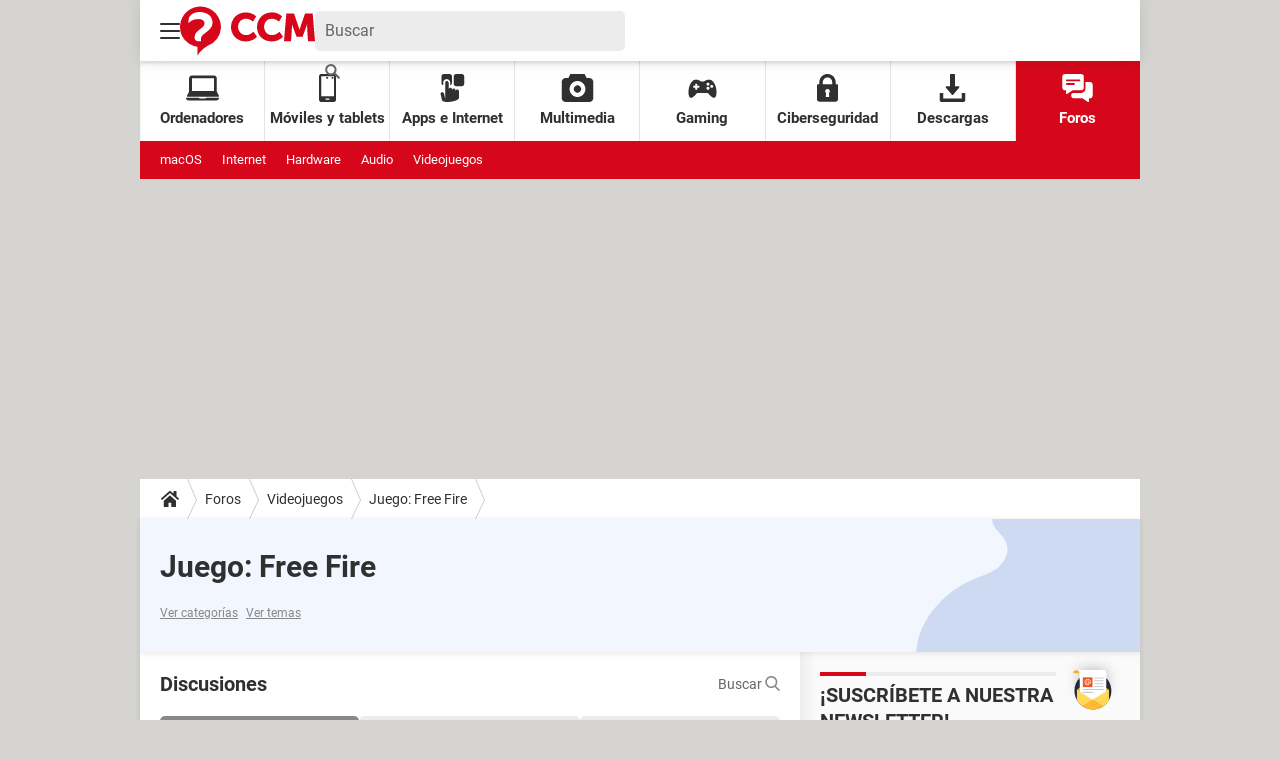

--- FILE ---
content_type: text/html; charset=UTF-8
request_url: https://es.ccm.net/forum/juego-free-fire-170?page=29
body_size: 32564
content:
<!DOCTYPE html>
<!--[if IE 8 ]> <html lang="es" dir="ltr" class="no-js ie8 lt-ie9 oldie"> <![endif]-->
<!--[if IE 9 ]> <html lang="es" dir="ltr" class="no-js ie9"> <![endif]-->
<!--[if gt IE 9]><!--> <html lang="es" dir="ltr"> <!--<![endif]-->

<head prefix="og: http://ogp.me/ns# fb: http://ogp.me/ns/fb#">
    <meta charset="utf-8">
    <meta http-equiv="X-UA-Compatible" content="IE=edge,chrome=1">
    <meta name="viewport" content="width=device-width, initial-scale=1.0" />

    <style>
        :root {
            --for-color-primary: #D6071B;
            --for-color-primary--lighten: #f7192e;
            --for-color-primary--darken: #a50515;
        }
    </style>
    
    <title>Juego: Free Fire - Videojuegos - Página 29 de 58</title>

<script>
    var dataLayer = [{"appConfig":{"subContainers":["GTM-T5N2HW4"]},"pageCategory":"Forum","site":"es.ccm.net","environnement":"production","pageType/screenType":"classique","sessionType":"nonConnectee","userStatus":"Anonyme","application":"forum","level1":"forum","level2":"Videojuegos","level3":"Juego: Free Fire","theme":"Juego: Free Fire","country":"US","asnum":"16509"}];

            !function(e){"use strict";var t,n,o,r=function(){},s=Object.getOwnPropertyNames(window.console).reduce((function(e,t){return"function"==typeof console[t]&&(e[t]=r),e}),{}),a=function(){return s},i=e.console;if("object"==typeof e.JSON&&"function"==typeof e.JSON.parse&&"object"==typeof e.console&&"function"==typeof Object.keys){var c={available:["others.catch","others.show"],broadcasted:[]},u={available:["others.catch","others.show"]},d=(t=/^\s+(.*)\s+$/g,n=function(e){return Math.pow(9,e)},o=function(e){return parseInt((e.charCodeAt()<<9)%242)},{get:function(e){e=e.replace(t,"$1");for(var r=[0,0,0],s=0,a=0;s<e.length;s++)a=parseInt(s/r.length),r[s%3]+=parseInt(o(e[s])/n(a));for(s=0;s<r.length;s++)r[s]>255&&(r[s]=255);return r},toRGB:function(e){return"rgb("+e.join(",")+")"},visible:function(e){return e[0]>220||e[1]>220||e[2]>220?[0,0,0]:[255,255,255]}});e.getConsole=function(e){if("string"!=typeof e)throw"getConsole need a tag name (string)";var t=e.split(".");if(function(e){var t,n=e.split(".")[0];-1===c.available.indexOf(n)&&(c.available.push(n),(t=document.createEvent("CustomEvent")).initCustomEvent("getConsole.tag.available",0,0,n),document.dispatchEvent(t)),-1===u.available.indexOf(e)&&(u.available.push(e),(t=document.createEvent("CustomEvent")).initCustomEvent("getConsole.fulltag.available",0,0,n),document.dispatchEvent(t))}(e=t[0]),-1!==c.broadcasted.indexOf(e)){var n=function(e){var t=[],n=[];return e.forEach((function(e){t.push("%c "+e.name+" "),n.push("background-color:"+e.bgColor+";color:"+e.color+";border-radius:2px;")})),[t.join("")].concat(n)}(t.map((function(e){var t=d.get(e);return{name:e,color:d.toRGB(d.visible(t)),bgColor:d.toRGB(t)}}))),o=["log","warn","error","info","group","groupCollapsed","groupEnd"].reduce(((e,t)=>(e[t]=n.reduce(((e,t)=>e.bind(window.console,t)),window.console[t]),e)),{});return Object.keys(i).forEach((function(e){void 0===o[e]&&(o[e]=i[e])})),o}return a()},e.getConsole.tags=c,c.broadcasted=function(){try{var e=localStorage.getItem("getConsole");e=null===e?[]:JSON.parse(e)}catch(t){e=[]}return e}(),-1!==c.broadcasted.indexOf("others.catch")&&(e.console=e.getConsole("others.show"))}else e.getConsole=a}(window),logger={_buffer:[],log:function(){"use strict";this._buffer.push(arguments)}},function(e){"use strict";var t={domains:["hpphmfubhnbobhfs","bnb{po.betztufn","beoyt","epvcmfdmjdl","hpphmftzoejdbujpo","wjefptufq","s77ofu","ufbet","vosvmznfejb","tnbsubetfswfs","tljnsftpvsdft","{fcftupg","uumce","hpphmfbqjt","wjefpqmb{b","hpphmfbetfswjdft","fggfdujwfnfbtvsf","pvucsbjo","ubcppmb"],classes:"ufyuBe!BeCpy!qvc`411y361!qvc`411y361n!qvc`839y:1!ufyu.be!ufyuBe!Mjhbuvt!ufyu`be!ufyu`bet!ufyu.bet!ufyu.be.mjolt",event:{category:"pbt`mpbefe",action:"gbjm"}},n=e.getConsole("inObs"),o=0,r={},s=function(e,t){return t=t||1,e.split("").map((function(e){return String.fromCharCode(e.charCodeAt()+t)})).join("")},a=[];e.integrityObserver={state:{net:null,dom:null,perf:null},corrupted:0,listen:function(e){this.corrupted?e(this.state):a.push(e)},sendToListeners:function(){a.forEach(function(e){e(this.state)}.bind(this))},reportCorruption:function(){var e=function(){"undefined"!=typeof ga?ga("send",{hitType:"event",eventCategory:s(t.event.category,-1),eventAction:s(t.event.action,-1),nonInteraction:1}):setTimeout(e,100)};e()},reportListCorruption:function(){var e,t=[];for(e in this.state)this.state[e]&&t.push(e);t.length>0&&((new Image).src="https://lists.ccmbg.com/st?t="+encodeURIComponent(t.join(","))+"&d="+window.location.host.split(/\./).slice(0,-1).join("."))},reportChange:function(){this.sendToListeners(),this.reportCorruption()},init:function(){var e=function(e){return function(t){this.state[e]=t,t&&(!this.corrupted&&this.reportChange(),this.corrupted=1)}.bind(this)};!function(e){if("undefined"!=typeof MutationObserver){var n=document.createElement("div"),o=document.getElementsByTagName("html")[0],r={},a={childList:1,attributes:1,characterData:1,subtree:1},i=0,c=new MutationObserver((function(t){t.forEach((function(t){"style"===t.attributeName&&(c.disconnect(),"none"===t.target.style.display&&!e.called&&(e.called=1)&&e.call(r,1))}))})),u=new MutationObserver((function(t){t.forEach((function(t){try{if("childList"===t.type&&"HTML"===t.target.nodeName&&t.addedNodes.length&&"BODY"===t.addedNodes[0].nodeName&&!i){i=1,t.addedNodes[0].appendChild(n);var o=getComputedStyle(n);if(r=t.addedNodes[0],u.disconnect(),/Trident/.test(navigator.userAgent))return void setTimeout((function(){!e.called&&(e.called=1)&&e.call(r,0)}),50);setTimeout((function(){t.addedNodes[0].removeChild(n)}),60),c.disconnect(),e.call(t.addedNodes[0],"none"===o.getPropertyValue("display")||/url\("about:abp/.test(o.getPropertyValue("-moz-binding")))}}catch(e){}}))}));n.className=s(t.classes,-1),n.style.display="block",u.observe(o,a),c.observe(n,a)}else e.call(0,0)}(e.call(this,"dom")),function(e,a){if("undefined"!=typeof MutationObserver&&void 0!==URL.prototype){var i=document.getElementsByTagName("html")[0],c=0,u=new MutationObserver((function(i){i.forEach((function(i){try{var d,l,f,p="",g=new Date,h=function(){};if("childList"===i.type&&i.addedNodes.length&&void 0!==(d=i.addedNodes[0]).src&&("SCRIPT"===(p=d.nodeName)||"IFRAME"===p)){try{l=new URL(d.src),f=l&&l.host?l.host.split(/\./).slice(-2).shift():null}catch(e){}h=i.addedNodes[0].onerror,i.addedNodes[0].onerror=function(){try{n.warn("Missing script",d.src),!c&&f&&-1!==t.domains.indexOf(s(f))&&(new Date).getTime()-g.getTime()<1500&&(n.warn("Integrity violation on ",d.src," not observing anymore !"),u.disconnect(),c=1,e(1)),"function"==typeof h&&h.apply(this,Array.prototype.slice.call(arguments))}catch(e){}},"function"==typeof performance.getEntriesByType&&o<2&&"SCRIPT"===p&&-1!==t.domains.indexOf(s(f))&&(void 0===r[f]||"hpphmfubhnbobhfs"===s(f))&&(r[f]=1,i.addedNodes[0].addEventListener("load",(function(){-1===performance.getEntriesByType("resource").map((function(e){return e.name})).indexOf(d.src)&&2==++o&&(u.disconnect(),a(1))})))}}catch(e){}}))}));u.observe(i,{childList:1,attributes:1,characterData:1,subtree:1})}else e.call(0,0)}(e.call(this,"net"),e.call(this,"perf")),window.addEventListener("load",function(){this.reportListCorruption()}.bind(this))}},"function"==typeof Object.bind&&e.integrityObserver.init()}(window),function(e,t,n,o){"use strict";void 0===e._gtm&&(e._gtm={events:{on:[],ready:[],readyAll:[],trigger:function(e){this._trigger.push(e)},_trigger:[]},versions:{},onReady:[]}),void 0===e._gtm.versions&&(e._gtm.versions={}),e._gtm.versions.staticheader=1,e._gtm.state="loading";var r=dataLayer[0].appConfig,s=["GTM-N4SNZN"],a=r.subContainers||[],i=e.getConsole("GTM").log,c=function(e){if(void 0!==t.dispatchEvent){var n=null;"function"==typeof Event?n=new Event(e):(n=t.createEvent("Event")).initEvent(e,0,0),t.dispatchEvent(n)}},u=function(){u.state++,u.state===s.length&&(e._gtm.state="loaded",c("gtm.loaded"))},d=function(){e._gtm.state="error",c("gtm.error"),l.clearWorkspacesInfo(this)};u.state=0,s=s.concat(a),i("Loading sub containers:",a);var l={infoKey:"ccm_gtm_workspaces",workspacesInfo:{},fetchWorkspacesInfo:function(){try{this.workspacesInfo=this.getInfoFromQuerystring()||this.getInfoFromCookie()||{}}catch(e){console.error("Cannot get workspaces info.",e)}},parseWorkspacesInfo:function(e){for(var t={},n=e.split("|"),o=0;o<n.length;o++){var r=n[o].split("::");3===r.length&&(t[r[0]]={container:r[0],workspace:r[1],auth:r[2]})}return t},removeInfoFromQuerystring:function(){if(""===e.location.search)return"";for(var t=e.location.search.substring(1).split("&"),n=[],o=0;o<t.length;o++){t[o].split("=")[0]!==this.infoKey&&n.push(t[o])}return"?"+n.join("&")},generatePreviewQuery:function(e){try{var t=this.workspacesInfo[e];return t?(i("["+t.container+'] loading custom workspace "'+t.workspace+'"'),dataLayer[0].appConfig.previewWorkspaces=dataLayer[0].appConfig.previewWorkspaces||[],dataLayer[0].appConfig.previewWorkspaces.push(t),"&gtm_auth="+t.auth+"&gtm_preview="+t.workspace+"&gtm_cookies_win=x"):""}catch(t){return console.error('Cannot generate preview query for container "'+e+'"',t),""}},getInfoFromQuerystring:function(){for(var t=(e.location.search||"").substring(1).split("&"),n=0;n<t.length;n++){var o=t[n].split("=");if(decodeURIComponent(o[0])===this.infoKey)return this.parseWorkspacesInfo(decodeURIComponent(o[1]))}return null},getInfoFromCookie:function(){try{var t=e.document.cookie.match("(^|;) ?"+this.infoKey+"=([^;]*)(;|$)");if(t)return this.parseWorkspacesInfo(decodeURIComponent(t[2]))}catch(e){}return null},clearWorkspacesInfo:function(t){try{var n=t.getAttribute("data-id");if(this.workspacesInfo[n]){i('Cannot load container "'+n+'". Clearing cookie and querystring param...');var o=e.location.hostname.split("."),r=o.length;o=r>2&&"br"===o[r-1]&&"com"===o[r-2]?o.slice(-3).join("."):o.slice(-2).join("."),document.cookie=this.infoKey+"=; domain= "+o+"; path=/; expires=Thu, 01 Jan 1970 00:00:01 GMT;";var s=this.removeInfoFromQuerystring();e.location.search=s}}catch(e){console.error("Cannot clear workspaces info.",e)}}};l.fetchWorkspacesInfo();for(var f=0,p=s.length;f<p;++f){e[o]=e[o]||[],e[o].push({"gtm.start":(new Date).getTime(),event:"gtm.js"});var g=l.generatePreviewQuery(s[f]),h=t.getElementsByTagName(n)[0],m=t.createElement(n);m.async=1,m.onload=u,m.onerror=d,m.setAttribute("data-id",s[f]),m.src="https://www.googletagmanager.com/gtm.js?id="+s[f]+g,h.parentNode.insertBefore(m,h)}}(window,document,"script","dataLayer"),OAS_AD_BUFFER=[],OAS_AD=function(){OAS_AD_BUFFER.push(Array.prototype.slice.call(arguments))},function(e){"use strict";function t(t){t instanceof ErrorEvent&&e._gtm.errors.push({message:t.message,stack:t.error?t.error.stack:void 0,name:t.error?t.error.name:void 0,filename:t.filename,line:t.lineno,column:t.colno})}function n(t){t.reason instanceof Error?e._gtm.errors.push({message:t.reason.message,stack:t.reason.stack,name:t.reason.name,promise:1,filename:t.reason.filename,line:t.reason.lineno,column:t.reason.colno}):e._gtm.errors.push({message:t.reason,promise:1})}e._gtm=e._gtm||{},e._gtm.errors=[],e._gtm.errors.types=[],e._gtm.errors.types.push({type:"error",callback:t}),e.addEventListener("error",t),e._gtm.errors.types.push({type:"unhandledrejection",callback:n}),e.addEventListener("unhandledrejection",n)}(window);    

    dataLayer.push({"event":"app.config","appConfig":{"asl":{"sitepage":"_foro-de-videojuegos_forum","keywords":["juego-free-fire"]}}});
</script>


    <meta name="robots" content="index, follow, max-snippet:-1, max-image-preview:large, max-video-preview:15" />
    <meta name="twitter:card" content="summary_large_image" />
    <meta name="twitter:title" content="Juego: Free Fire" />
    <meta name="twitter:site" content="@ccm_es" />
    <meta name="twitter:image" content="https://astatic.ccmbg.com/www.commentcamarche.net_i18n/_skin/favicon/og-image-1200x630.png" />
    <meta name="theme-color" content="#d51827" />
    <meta name="msapplication-TileColor" content="#d51827" />
    <meta name="msapplication-TileImage" content="https://astatic.ccmbg.com/www.commentcamarche.net_i18n/_skin/favicon/mstile-144x144.png" />
    <meta name="msapplication-config" content="https://astatic.ccmbg.com/www.commentcamarche.net_i18n/_skin/favicon/browserconfig.xml" />
    <meta name="referrer" content="always" />
    <meta name="googlebot" content="snippet,archive" />
    <meta name="p:domain_verify" content="880435ad5dbace3804504ffb34c15534" />
    <meta property="twitter:url" content="https://es.ccm.net/forum/juego-free-fire-170?page=29"/>
    <meta property="og:image" content="https://astatic.ccmbg.com/www.commentcamarche.net_i18n/_skin/favicon/og-image-1200x630.png"/>
    <meta property="og:url" content="https://es.ccm.net/forum/juego-free-fire-170?page=29"/>
    <meta property="og:title" content="Juego: Free Fire"/>
    <meta property="og:type" content="website"/>
    <meta property="Content-Language" content="es"/>
    <meta property="og:site_name" content="CCM"/>
    <meta http-equiv="Content-Language" content="es"/>
    <meta property="atm" content="aHR0cHM6Ly9lcy5jY20ubmV0L2ZvcnVtL2p1ZWdvLWZyZWUtZmlyZS0xNzA/cGFnZT0yOQ==" />
    <link rel="canonical" href="https://es.ccm.net/forum/juego-free-fire-170?page=29" />
    
    <link rel="icon" href="https://astatic.ccmbg.com/www.commentcamarche.net_i18n/_skin/favicon/favicon-32x32.png" sizes="32x32" type="image/png" />
    <link rel="icon" href="https://astatic.ccmbg.com/www.commentcamarche.net_i18n/_skin/favicon/favicon-16x16.png" sizes="16x16" type="image/png" />
    <link rel="icon" href="https://astatic.ccmbg.com/www.commentcamarche.net_i18n/_skin/favicon/android-chrome-192x192.png" sizes="192x192" type="image/png" />
    <link rel="apple-touch-icon" href="https://astatic.ccmbg.com/www.commentcamarche.net_i18n/_skin/favicon/apple-touch-icon-57x57.png" sizes="57x57" />
    <link rel="apple-touch-icon" href="https://astatic.ccmbg.com/www.commentcamarche.net_i18n/_skin/favicon/apple-touch-icon-60x60.png" sizes="60x60" />
    <link rel="apple-touch-icon" href="https://astatic.ccmbg.com/www.commentcamarche.net_i18n/_skin/favicon/apple-touch-icon-72x72.png" sizes="72x72" />
    <link rel="apple-touch-icon" href="https://astatic.ccmbg.com/www.commentcamarche.net_i18n/_skin/favicon/apple-touch-icon-76x76.png" sizes="76x76" />
    <link rel="apple-touch-icon" href="https://astatic.ccmbg.com/www.commentcamarche.net_i18n/_skin/favicon/apple-touch-icon-114x114.png" sizes="114x114" />
    <link rel="apple-touch-icon" href="https://astatic.ccmbg.com/www.commentcamarche.net_i18n/_skin/favicon/apple-touch-icon-120x120.png" sizes="120x120" />
    <link rel="apple-touch-icon" href="https://astatic.ccmbg.com/www.commentcamarche.net_i18n/_skin/favicon/apple-touch-icon-144x144.png" sizes="144x144" />
    <link rel="apple-touch-icon" href="https://astatic.ccmbg.com/www.commentcamarche.net_i18n/_skin/favicon/apple-touch-icon-152x152.png" sizes="152x152" />
    <link rel="apple-touch-icon" href="https://astatic.ccmbg.com/www.commentcamarche.net_i18n/_skin/favicon/apple-touch-icon-180x180.png" sizes="180x180" />
    <link rel="preload" href="https://astatic.ccmbg.com/ccmcms_commentcamarche/dist/external/fonts/Roboto-Gfonts-Regular.woff2" crossorigin as="font" />
    <link rel="preload" href="https://astatic.ccmbg.com/ccmcms_commentcamarche/dist/external/fonts/Roboto-Gfonts-Bold.woff2" crossorigin as="font" />
        <link rel="manifest" href="https://astatic.ccmbg.com/www.commentcamarche.net_i18n/_skin/favicon/manifest.json"  />
    <link rel="mask-icon" href="https://astatic.ccmbg.com/www.commentcamarche.net_i18n/_skin/favicon/safari-pinned-tab.svg" color="#d51827" />
    
<link rel="stylesheet" media="all" href="https://astatic.ccmbg.com/www.commentcamarche.net_i18n/dist/app/css/chunks/site_ht.b620ddb7dd4de683efdf.css" /><link rel="stylesheet" media="all" href="https://astatic.ccmbg.com/www.commentcamarche.net_i18n/dist/app/css/chunks/skin_new_forum.87d8dcddfbcb069f09c1.css" />
<script src="https://ajax.googleapis.com/ajax/libs/jquery/3.3.1/jquery.min.js"></script><script src="https://astatic.ccmbg.com/www.commentcamarche.net_i18n/dist/app/js/chunks/app.c313d075d9061b5efc39.js"></script>
<script type="application/ld+json">{"@context":"https://schema.org","@type":"WebPage","breadcrumb":{"@type":"BreadcrumbList","itemListElement":[{"@type":"ListItem","position":1,"name":"Inicio","item":"https://es.ccm.net/"},{"@type":"ListItem","position":2,"name":"Foros","item":"https://es.ccm.net/forum/"},{"@type":"ListItem","position":3,"name":"Videojuegos","item":"https://es.ccm.net/forum/videojuegos-19"},{"@type":"ListItem","position":4,"name":"Juego: Free Fire","item":"https://es.ccm.net/forum/juego-free-fire-170"}]},"name":"Juego: Free Fire - Videojuegos - Página 29 de 58","url":"https://es.ccm.net/forum/juego-free-fire-170?page=29"}</script>
    <!--INCLUDE ESI -->

        <link rel="stylesheet" media="all" href="https://astatic.ccmbg.com/ccmcms_esccm/dist/external/css/header.0e275fa3bffd771ee0fe.css" /><link rel="stylesheet" media="all" href="https://astatic.ccmbg.com/ccmcms_esccm/dist/external/css/footer.f66cbb9f66254c3024e9.css" />
    
</head>

<body class="flex-layout ">
    <div class="jOverlay overlay"></div>
    <a name="top"></a>
    
    <div id="ctn_x02"><div id="ba_x02" class="ba x02"><script>OAS_AD("x02");</script></div></div>
    <div id="tt" style="display:none">
        <div id="tttop"></div>
        <div id="ttcont"></div>
        <div id="ttbot"></div>
    </div>
    <span class="tooltips" style="display:none" id="ntt"><span id="nttcont"></span><span class="arrowDown"></span></span>

    <div id="oasLayout" class="layout--flexbox">

        <img src="https://akm-static.ccmbg.com/a/aHR0cDovL2VzLmNjbS5uZXQvZm9ydW0vanVlZ28tZnJlZS1maXJlLTE3MD9wYWdlPTI5/alpha.png" style="position: absolute;"><!--INCLUDE ESI -->

        
<!--Akamai-ESI:FRAGMENT:/api/layout/header?client=esccm_forums&esi=1/-->

    <svg width="0" height="0" style="position:absolute;top:0;left:0;" xmlns="http://www.w3.org/2000/svg">
                    <symbol viewBox="0 0 20 20" id="icon-Langue">
                <path fill="currentColor" d="M19.976 9.333a9.997 9.997 0 0 0-9.31-9.31V0H9.334v.023a9.999 9.999 0 0 0-9.31 9.31H0v1.334h.023a9.997 9.997 0 0 0 9.31 9.309V20h1.334v-.024a9.996 9.996 0 0 0 9.309-9.31H20V9.334h-.024zM6.26 2.18c-.644.856-1.179 1.93-1.568 3.153H2.695A8.712 8.712 0 0 1 6.26 2.18zM1.997 6.667h2.344a15.835 15.835 0 0 0-.328 2.666H1.36c.07-.938.292-1.836.638-2.666zm-.638 4h2.654c.036.929.15 1.824.328 2.666H1.997a8.592 8.592 0 0 1-.638-2.666zm1.336 4H4.69c.389 1.224.924 2.297 1.569 3.153a8.703 8.703 0 0 1-3.565-3.153zm6.638 3.914c-1.37-.366-2.55-1.838-3.266-3.914h3.266v3.914zm0-5.248H5.692a14.902 14.902 0 0 1-.345-2.666h3.986v2.666zm0-4H5.347c.038-.938.157-1.836.345-2.666h3.641v2.666zm0-4H6.067c.716-2.076 1.896-3.548 3.266-3.913v3.913zm7.972 0h-1.994c-.391-1.224-.924-2.297-1.571-3.153a8.72 8.72 0 0 1 3.565 3.153zM10.667 1.42c1.369.365 2.55 1.837 3.266 3.913h-3.266V1.42zm0 5.247h3.64c.189.83.305 1.728.346 2.666h-3.986V6.667zm0 4h3.986a14.78 14.78 0 0 1-.346 2.666h-3.64v-2.666zm0 7.914v-3.914h3.266c-.716 2.076-1.897 3.548-3.266 3.914zm3.073-.761c.644-.857 1.18-1.93 1.57-3.153h1.995a8.711 8.711 0 0 1-3.565 3.153zm4.263-4.487h-2.344c.178-.842.292-1.737.328-2.666h2.653a8.553 8.553 0 0 1-.637 2.666zm-2.016-4a15.891 15.891 0 0 0-.328-2.666h2.344c.346.83.568 1.728.638 2.666h-2.654z"/>
            </symbol>
                            <symbol viewBox="0 0 21 21" id="icon-Loupe">
                <path fill="currentColor" d="M20.475 18.313l-5.93-5.93c-1.266-1.265-3.242.711-1.976 1.977l5.93 5.93c1.266 1.266 3.242-.71 1.976-1.977z"></path>
                <path fill="currentColor" d="M4.54 4.354c2.13-1.976 5.219-1.976 7.35 0 2.13 1.977 1.884 5.312 0 7.35-1.977 2.131-5.312 1.884-7.35 0-2.1-1.976-1.884-5.311 0-7.35 1.235-1.297-.741-3.273-1.977-1.976-3.026 3.243-3.026 8.03 0 11.272 3.027 3.243 8.184 2.872 11.272 0 3.243-3.026 2.872-8.184 0-11.272-3.026-3.243-8.184-2.872-11.272 0-1.297 1.235.68 3.212 1.977 1.976z"/>
            </symbol>
                            <symbol viewBox="0 0 20 16" id="icon-Burger">
                <path fill="currentColor" d="M19.152 0H.848C.38 0 0 .448 0 1s.38 1 .848 1h18.304C19.62 2 20 1.552 20 1s-.38-1-.848-1zm0 6.984H.848c-.468 0-.848.448-.848 1 0 .553.38 1 .848 1h18.304c.468 0 .848-.447.848-1 0-.552-.38-1-.848-1zm0 7H.848c-.468 0-.848.448-.848 1 0 .553.38 1 .848 1h18.304c.468 0 .848-.447.848-1 0-.552-.38-1-.848-1z"></path>
            </symbol>
                            <symbol viewBox="0 0 17 19" id="icon-User">
                <path fill="currentColor" fill-rule="nonzero" d="M10.692 13.207c-.045-.741-.045-1.25-.045-1.946.314-.185.895-1.298 1.03-2.27.268 0 .67-.279.76-1.298.045-.556-.18-.88-.358-.973.447-1.298 1.297-5.33-1.566-5.747C10.2.417 9.44.14 8.455.14 4.474.233 4.026 3.245 4.876 6.72c-.134.093-.402.418-.358.974.135 1.02.537 1.297.76 1.297.09.973.717 2.086 1.03 2.271 0 .695.045 1.205-.045 1.946C5.547 15.385.223 14.783 0 19h17c-.224-4.217-5.503-3.615-6.308-5.793z"/>
            </symbol>
                            <symbol viewBox="0 0 21 15" xmlns="http://www.w3.org/2000/svg" id="icon-Mail">
                <path fill="currentColor" d="M18.02 0H1.82c-.26 0-.51.07-.73.17l8.8 8.8 1.96-1.9 6.9-6.9a1.7 1.7 0 00-.73-.17zM19.84 1.08l-6.82 6.5 6.82 6.5c.11-.22.18-.47.18-.74V1.82c0-.26-.07-.51-.18-.74zM.17.93c-.1.22-.17.47-.17.74v11.5c0 .27.07.52.17.75l6.5-6.5L.17.92z"/>
                <path fill="currentColor" d="M12.1 8.35l-1.97 1.89a.57.57 0 01-.8 0l-1.9-1.89-6.5 6.48c.23.1.47.17.74.17h16.2c.26 0 .5-.07.73-.17l-6.5-6.48z"/>
            </symbol>
                            <symbol viewBox="0 0 7 13" xmlns="http://www.w3.org/2000/svg" id="icon-back">
                <path d="M.3 7.1l5.3 5.6c.3.4.9.4 1.2 0s.3-.9 0-1.3L2.1 6.5l4.7-4.9c.3-.4.3-.9 0-1.3s-.9-.4-1.2 0L.3 5.9c-.2.1-.3.4-.3.6s.1.5.3.6z" fill="currentColor"/>
            </symbol>
            </svg>

    <svg width="0" height="0" style="position:absolute;top:0;left:0;" xmlns="http://www.w3.org/2000/svg">
            <symbol viewBox="0 0 138 50" id="Logo">
        <path fill="#D6071B" d="M18 50v-8.8l-.6-.1c-3.4-.6-6.5-2-9.2-4a20.3 20.3 0 01-8.1-18A20.8 20.8 0 0122 0a21 21 0 0119.8 22.2A20.4 20.4 0 0128.5 40l-.4.2a33.8 33.8 0 00-7.4 6 15 15 0 00-2.6 3.8zM8.7 16.9c.3 0 .2 0 .4-.2l1-1c1.1-1 2.4-1.7 3.9-2.2a16 16 0 016.8-.5c.8.1 1.5.3 2.2.7.7.4 1.3 1 1.7 1.8.4 1.1.5 2.3 0 3.4-.3.8-.8 1.5-1.5 2a375 375 0 01-3.6 3c-.7.5-1.4 1-2 1.7a10 10 0 00-2 2.7 9 9 0 00-.7 4.2c.4 1.8 2 3 3.4 3h3.2v-.2-2.7a4 4 0 011-2.6l1.4-1.4 5-4a19 19 0 002.2-2.3 8.8 8.8 0 002-7.6c-.4-2.7-1.8-5-4-6.5a13 13 0 00-5.6-2.3c-1.4-.2-3-.3-4.4-.2-1.3 0-2.5.3-3.8.6-1.5.5-2.8 1.1-4 2.2a7.2 7.2 0 00-2.6 5.3v3zM108.7 7h7.7l.5 1.2 3.9 11.3 1.3 4v.3l.2-.2 1.3-4.3 3.4-9.8.8-2.3V7h7.8l2.4 28.5h-7.1v-.2l-.2-2.3-.2-2.4-.2-3.6-.2-3a43.1 43.1 0 01-.1-6V18l-.1.1c-1.4 4.3-3 8.6-4.6 12.8v.1h-6.1c-1.6-4.3-3.3-8.6-4.7-13v3.1l-.2 2.2-.1 2.4-.3 4-.3 4-.1 1.8v.1h-7.2l2.4-28.5zM77.9 10l-3.2 5.3-.3-.1c-1.4-1.2-3-2-4.8-2.5a8.8 8.8 0 00-5 .2 7.2 7.2 0 00-4.6 4.4 9.3 9.3 0 00-.6 4.2c.2 1.5.7 3 1.6 4.3 1.2 1.8 3 3 5.1 3.3 1.7.3 3.3 0 4.9-.6a13 13 0 004.1-2.8l3.6 5.1-.2.3a16 16 0 01-12.3 4.5c-1.5 0-3-.3-4.5-.8-4.7-1.7-7.7-5-9-9.8a15.7 15.7 0 012.2-13c1.9-2.5 4.3-4.2 7.3-5.2a16.5 16.5 0 0110.9.3c1.6.6 3.1 1.4 4.4 2.6l.4.3zM101.2 15.4a12.4 12.4 0 00-5.7-2.8c-2.1-.4-4.2 0-6 1a7.3 7.3 0 00-3 4 8.8 8.8 0 00-.5 3.8c.1 1.5.5 2.8 1.3 4.1 1.2 2 3 3.2 5.2 3.6 1.7.3 3.4 0 5-.6 1.5-.6 2.8-1.5 4-2.6l.1-.1h.1l3.6 5-.6.7a16 16 0 01-12 4.1c-2-.1-4-.5-5.8-1.4a13.6 13.6 0 01-7.5-8.7A15.6 15.6 0 0181 12.8c1.9-3 4.5-4.9 7.8-6a16.4 16.4 0 0115.6 3.2c-1 1.9-2.1 3.6-3.2 5.4z"/>
    </symbol>
                    <symbol viewBox="0 0 23 27" id="icon-App">
                <path fill="currentColor" d="M2.487 8.272c0-1.845 1.534-3.347 3.42-3.347 1.885 0 3.419 1.502 3.419 3.347v2.697c.95-.284 1.643-1.15 1.643-2.172V2.27c0-1.25-1.041-2.27-2.32-2.27H3.164C1.884 0 .844 1.019.844 2.27v6.527c0 1.022.693 1.888 1.643 2.172V8.272zM20.461 0h-5.485c-1.279 0-2.32 1.087-2.32 2.423V9.39c0 1.336 1.041 2.424 2.32 2.424h5.485c1.28 0 2.32-1.088 2.32-2.424V2.423c0-1.336-1.04-2.423-2.32-2.423z"></path>
                <path fill="currentColor" d="M16.06 14.909c-.917 0-1.66.79-1.66 1.763v-.898c0-.974-.742-1.764-1.658-1.764-.917 0-1.66.79-1.66 1.764v-.756c0-.926-.671-1.685-1.525-1.757a1.58 1.58 0 0 0-.133-.006c-.67 0-1.245.421-1.508 1.027a1.85 1.85 0 0 0-.151.736V8.513c0-.973-.743-1.763-1.66-1.763-.916 0-1.658.79-1.658 1.763v15.14l-.072-.01-1.022-4.65c-.209-.949-1.101-1.538-1.993-1.316-.938 0-1.53.793-1.317 1.763l1.186 5.392c.62 4.218 16.488 1.535 16.489-1.723v-6.437c0-.974-.742-1.763-1.658-1.763z"/>
            </symbol>
                            <symbol viewBox="0 0 26 24" id="icon-Chat">
                <path fill="currentColor" d="M16.158 0H2.294C1.024 0 0 1.044 0 2.338v9.35c0 1.294 1.024 2.338 2.294 2.338h.764v2.338c0 .563.572.97 1.132.686.015-.016.046-.016.061-.032 4.206-2.874 3.263-2.233 4.205-2.867a.758.758 0 0 1 .413-.125h7.289c1.27 0 2.294-1.044 2.294-2.338v-9.35C18.452 1.044 17.427 0 16.158 0zM10.04 9.35H3.823c-1.008 0-1.012-1.558 0-1.558h6.218c1.008 0 1.012 1.559 0 1.559zm4.588-3.116H3.823c-1.008 0-1.012-1.559 0-1.559h10.806c1.008 0 1.012 1.559 0 1.559z"/>
                <path fill="currentColor" d="M23.706 6.857h-3.823v5.455c0 2.151-1.712 3.897-3.822 3.897H9l-1.453.982v1.356c0 1.294 1.025 2.338 2.294 2.338h7.518l4.389 2.993c.599.339 1.193-.074 1.193-.655v-2.338h.764c1.27 0 2.294-1.044 2.294-2.338V9.195c0-1.294-1.024-2.338-2.294-2.338z"/>
            </symbol>
                            <symbol viewBox="0 0 33 25" id="icon-Laptop">
                <path fill="currentColor" d="M1.614 21.296h30.688a.695.695 0 0 0 .594-.337.72.72 0 0 0 .03-.69l-2.125-4.11V2.84C30.8 1.275 29.656 0 28.118 0H5.799C4.26 0 3.116 1.273 3.116 2.84v13.32L.99 20.268a.72.72 0 0 0 .031.69c.127.21.352.337.593.337zM5.884 2.84h22.148v12.777H5.884V2.84zm26.99 19.677a.693.693 0 0 0-.567-.295h-11.77a.692.692 0 0 0-.49.204l-.286.287a.697.697 0 0 1-.49.204H13.73a.697.697 0 0 1-.49-.204l-.287-.287a.691.691 0 0 0-.49-.204H.692a.693.693 0 0 0-.652.927A2.774 2.774 0 0 0 2.644 25h27.712a2.774 2.774 0 0 0 2.604-1.85.697.697 0 0 0-.086-.633z"/>
            </symbol>
                            <symbol viewBox="0 0 18 24" id="icon-Lock">
                <path fill="currentColor" d="M17.5 8.889H16V6.914C16 3.1 12.86 0 9 0S2 3.101 2 6.914v1.975H.5c-.276 0-.5.22-.5.494v12.345c0 1.09.897 1.976 2 1.976h14c1.103 0 2-.886 2-1.976V9.383a.497.497 0 0 0-.5-.494zm-7.003 10.316a.492.492 0 0 1-.124.384.503.503 0 0 1-.373.164H8a.503.503 0 0 1-.373-.164.49.49 0 0 1-.124-.384l.315-2.802A1.946 1.946 0 0 1 7 14.815c0-1.09.897-1.976 2-1.976s2 .886 2 1.976c0 .638-.306 1.22-.818 1.588l.315 2.802zM13 8.889H5V6.914c0-2.179 1.794-3.951 4-3.951s4 1.772 4 3.95V8.89z"/>
            </symbol>
                            <symbol viewBox="0 0 17 15" id="icon-Job">
                <path fill="currentColor" d="M7.735 7.942h1.53v1.764H17s-.125-3.933-.17-5.165c-.042-1.17-.445-1.894-1.7-1.894h-2.726L11.386.658C11.105.108 11.01 0 10.384 0H6.616c-.625 0-.72.107-1.002.657l-1.017 1.99H1.87c-1.255 0-1.654.725-1.7 1.894C.124 5.71 0 9.706 0 9.706h7.735V7.942zM6.503 1.689c.194-.38.26-.455.694-.455h2.606c.433 0 .5.075.694.455l.49.957H6.013l.49-.957zm2.762 10.663h-1.53v-1.764H.425s.105 1.586.17 2.931C.622 14.08.78 15 2.125 15h12.75c1.345 0 1.5-.922 1.53-1.48.074-1.383.17-2.932.17-2.932h-7.31v1.765z"/>
            </symbol>
                            <symbol viewBox="0 0 17 28" id="icon-Mobile">
                <path fill="currentColor" d="M7.615 4.667h1.062c.294 0 .531-.348.531-.778 0-.43-.237-.778-.53-.778H7.614c-.294 0-.532.348-.532.778 0 .43.238.778.532.778z"></path>
                <path fill="currentColor" d="M14.875 0H2.125C.953 0 0 1.046 0 2.333v23.334C0 26.954.953 28 2.125 28h12.75C16.047 28 17 26.954 17 25.667V2.333C17 1.046 16.047 0 14.875 0zm-4.781 25.667H6.906c-.293 0-.531-.261-.531-.584 0-.322.238-.583.531-.583h3.188c.293 0 .531.26.531.583 0 .323-.238.584-.531.584zm4.781-3.5H2.125V2.333h12.75v19.834z"/>
                <ellipse fill="currentColor" cx="13.458" cy="3.889" rx="1" ry="1"/>
            </symbol>
                            <symbol viewBox="0 0 26 23" id="icon-Camera">
                <path fill="currentColor" d="M15.076 10.244a3.015 3.015 0 0 1 0 4.216 2.904 2.904 0 0 1-4.152 0 3.015 3.015 0 0 1 0-4.216 2.904 2.904 0 0 1 4.152 0"/>
                <path fill="currentColor" d="M22.75 3.286h-2.246L18.878 0H7.12L5.496 3.287l-2.243.004C1.466 3.295.01 4.767.01 6.575L0 19.713C0 21.526 1.458 23 3.25 23h19.5c1.792 0 3.25-1.474 3.25-3.286V6.571c0-1.812-1.458-3.285-3.25-3.285zM13 18.893c-3.585 0-6.5-2.948-6.5-6.572C6.5 8.698 9.414 5.75 13 5.75c3.584 0 6.5 2.948 6.5 6.571 0 3.624-2.916 6.572-6.5 6.572z"/>
            </symbol>
                            <symbol viewBox="0 0 20 22" id="icon-Download">
                <path fill="currentColor" d="M15.324 10.028a.67.67 0 0 0-.612-.403h-2.693V.687A.68.68 0 0 0 11.346 0H8.654a.68.68 0 0 0-.673.688v8.937H5.289a.673.673 0 0 0-.613.403.697.697 0 0 0 .106.737l4.712 5.5a.665.665 0 0 0 1.012 0l4.712-5.5a.697.697 0 0 0 .106-.737z"/>
                <path fill="currentColor" d="M17.333 14.929v4.242H2.667V14.93H0v5.657C0 21.368.597 22 1.333 22h17.334c.737 0 1.333-.632 1.333-1.414v-5.657h-2.667z"/>
            </symbol>
                    <symbol viewBox="0 0 20 20" id="icon-SmartHome">
        <path fill="currentColor" d="M18.21 6.3C15.57 2.04 11.6 5 11.6 5c-.26.2-.73.35-1.06.35H9.47c-.33 0-.8-.15-1.06-.35 0 0-3.98-2.96-6.62 1.3S.2 15.2.2 15.2c.19 1.13.8 1.89 1.96 1.8 1.16-.1 3.67-3.07 3.67-3.07.2-.24.64-.44.96-.44h6.4c.32 0 .75.2.96.44 0 0 2.5 2.97 3.67 3.06 1.16.1 1.77-.66 1.96-1.8 0 0 1.06-4.63-1.58-8.9zM7.6 9.77H6.23v1.3s-.3.2-.74.2c-.45 0-.65-.23-.65-.23V9.77h-1.3s-.16-.17-.2-.6c-.04-.42.18-.77.18-.77h1.37V7.06s.28-.15.69-.14c.4.01.7.16.7.16V8.4h1.29s.22.29.24.63c.02.34-.21.74-.21.74zm6.28 1.47c-.6 0-1.08-.47-1.08-1.06 0-.6.48-1.07 1.08-1.07.6 0 1.09.48 1.09 1.07 0 .59-.49 1.06-1.09 1.06zm0-2.93c-.6 0-1.08-.47-1.08-1.06 0-.59.48-1.06 1.08-1.06.6 0 1.09.47 1.09 1.06 0 .59-.49 1.06-1.09 1.06zm2.7 1.58c-.6 0-1.08-.48-1.08-1.07 0-.59.48-1.06 1.08-1.06.6 0 1.09.47 1.09 1.06 0 .6-.49 1.07-1.09 1.07z"/>
    </symbol>
                    <symbol viewBox="0 0 15 16" id="icon-write">
                <path fill="#fff" d="M11.287 14.521H.963V4.198h6.25l.964-.963H.489a.492.492 0 0 0-.489.49V15.01c0 .268.221.489.49.489h11.286c.268 0 .49-.205.49-.49V7.293l-.98.963v6.266Z"/><path fill="#fff" d="m4.594 8.097 2.794 2.794 5.667-5.667L10.26 2.43 4.594 8.097ZM14.823 2.588 12.897.678a.62.62 0 0 0-.869 0L10.877 1.83l2.794 2.794 1.153-1.152a.639.639 0 0 0 0-.884ZM3.283 12.69l3.489-1.184-2.794-2.794-1.184 3.489c-.11.3.19.6.49.49Z"/>
            </symbol>
                            <symbol viewBox="0 0 20 20" id="icon-bell">
                <path fill="currentColor" d="m16.947 16.654-1.288-2.213a6.73 6.73 0 0 1-.909-3.383V9.12c0-2.447-1.584-4.517-3.75-5.184V2.547C11 1.694 10.327 1 9.5 1 8.672 1 8 1.694 8 2.547v1.388c-2.166.667-3.75 2.737-3.75 5.184v1.94c0 1.19-.315 2.36-.909 3.38l-1.288 2.214a.397.397 0 0 0-.004.39c.067.121.19.196.325.196h14.251c.135 0 .26-.075.326-.196a.398.398 0 0 0-.004-.39ZM6.938 18.453C7.36 19.364 8.255 20 9.299 20c1.044 0 1.94-.636 2.362-1.547H6.938Z"/>
            </symbol>
            </svg>

<header class="header_top--new jHeader" role="banner" data-channel="">
    <div class="header_top_left-bloc">
        <nav class="top_burger" id="jBurgerMenuNode">
            <button class="top_btn jBurgerMenuButtonNode">
                <svg xmlns="http://www.w3.org/2000/svg" width="20" height="20"
                     viewBox="0 0 20 20" fill="none" stroke="currentColor" stroke-width="2" stroke-linecap="round">
                    <line x1="1" y1="10" x2="19" y2="10"></line>
                    <line x1="1" y1="3" x2="19" y2="3"></line>
                    <line x1="1" y1="17" x2="19" y2="17"></line>
                </svg>
            </button>
            <div class="top_subnav header_burger_nav">
                <ul>
                    <li class="header_burger_close">
                        <button class="jBurgerMenuButtonNode">
                            <svg class="top_icon">
                                <use xlink:href="#icon-back"></use>
                            </svg>
                            Menú                        </button>
                    </li>
                    <li class="header_burger_search">
                        <div class="top_search jSearchNode">
                            <form action="/s/" class="search_form" method="get" role="search" data-url="https://www.commentcamarche.net/s/">
                                <fieldset>
                                    <legend>Motor de búsqueda</legend>
                                    <label for="f_libelle">Buscar</label>
                                    <input type="search" name="f_libelle" class="jSearchLabel" placeholder="Buscar">
                                    <button type="submit">
                                        <svg class="search_icon" width="15" height="15">
                                            <use xlink:href="#icon-Loupe"></use>
                                        </svg>
                                    </button>
                                </fieldset>
                            </form>
                        </div>
                    </li>
                                            <li class="header_burger_back">
                            <button data-path="">
                                Menú                            </button>
                        </li>

                        <li class="active"><a href="https://es.ccm.net/forum/">Foros</a></li>

                                                                                                            <li>
                                <a href="https://es.ccm.net/forum/mac-os-14">macOS</a>
                                                            </li>
                                                                                                            <li>
                                <a href="https://es.ccm.net/forum/internet-28">Internet</a>
                                                            </li>
                                                                                                            <li>
                                <a href="https://es.ccm.net/forum/hardware-2">Hardware</a>
                                                            </li>
                                                                                                            <li>
                                <a href="https://es.ccm.net/forum/audio-155">Audio</a>
                                                            </li>
                                                                                                            <li>
                                <a href="https://es.ccm.net/forum/videojuegos-19">Videojuegos</a>
                                                            </li>
                                                            </ul>
            </div>
        </nav>
        <a class="top_logo"  href="https://es.ccm.net/">
            <svg>
                                                <use xlink:href="#Logo"></use>
            </svg>
        </a>
        <div class="top_search jSearchNode">
            <form action="/s/" class="search_form" method="get" role="search" data-url="https://es.ccm.net/s/">
                <fieldset>
                    <legend>Motor de búsqueda</legend>
                    <label for="f_libelle">Buscar</label>
                    <input type="search" name="f_libelle" class="jSearchLabel" placeholder="Buscar">
                    <button type="submit">
                        <svg class="search_icon" width="15" height="15">
                            <use xlink:href="#icon-Loupe"></use>
                        </svg>
                    </button>
                </fieldset>
            </form>
        </div>
    </div>
</header>
<nav class="primary-nav">
                                                    <a href="https://es.ccm.net/ordenadores/" title="Ordenadores" class="nav_item ">
                                            <svg class="nav_icon">
                            <use xlink:href="#icon-Laptop"></use>
                        </svg>
                                        Ordenadores
                </a>
                                                            <a href="https://es.ccm.net/moviles-y-tablets/" title="Móviles y tablets" class="nav_item ">
                                            <svg class="nav_icon">
                            <use xlink:href="#icon-Mobile"></use>
                        </svg>
                                        Móviles y tablets
                </a>
                                                            <a href="https://es.ccm.net/aplicaciones-e-internet/" title="Apps e Internet" class="nav_item ">
                                            <svg class="nav_icon">
                            <use xlink:href="#icon-App"></use>
                        </svg>
                                        Apps e Internet
                </a>
                                                            <a href="https://es.ccm.net/multimedia/" title="Multimedia" class="nav_item ">
                                            <svg class="nav_icon">
                            <use xlink:href="#icon-Camera"></use>
                        </svg>
                                        Multimedia
                </a>
                                                            <a href="https://es.ccm.net/gaming/" title="Gaming" class="nav_item ">
                                            <svg class="nav_icon">
                            <use xlink:href="#icon-SmartHome"></use>
                        </svg>
                                        Gaming
                </a>
                                                            <a href="https://es.ccm.net/ciberseguridad/" title="Ciberseguridad" class="nav_item ">
                                            <svg class="nav_icon">
                            <use xlink:href="#icon-Lock"></use>
                        </svg>
                                        Ciberseguridad
                </a>
                                                            <a href="https://es.ccm.net/descargas/" title="Descargas" class="nav_item ">
                                            <svg class="nav_icon">
                            <use xlink:href="#icon-Download"></use>
                        </svg>
                                        Descargas
                </a>
                                                            <a href="https://es.ccm.net/forum/" title="Foros" class="nav_item active">
                                            <svg class="nav_icon">
                            <use xlink:href="#icon-Chat"></use>
                        </svg>
                                        Foros
                </a>
                        </nav>

<nav class="secondary-nav">
                                                                                                                                                                                                                                                                                <a href="https://es.ccm.net/forum/mac-os-14" class="secondary-nav_item" title="macOS">macOS</a>
                                                                                                <a href="https://es.ccm.net/forum/internet-28" class="secondary-nav_item" title="Internet">Internet</a>
                                                                                                <a href="https://es.ccm.net/forum/hardware-2" class="secondary-nav_item" title="Hardware">Hardware</a>
                                                                                                <a href="https://es.ccm.net/forum/audio-155" class="secondary-nav_item" title="Audio">Audio</a>
                                                                                                <a href="https://es.ccm.net/forum/videojuegos-19" class="secondary-nav_item" title="Videojuegos">Videojuegos</a>
                                                                                    
        </nav>

<script type="application/x-burgerMenu" id="jBurgerMenuJson">
    {"headerItems":{"index":{"url":"https:\/\/es.ccm.net\/","label":"Menu"},"ordenadores":{"url":"https:\/\/es.ccm.net\/ordenadores\/","label":"Ordenadores","icon":"#icon-Laptop","submenu":{"Hardware":{"label":"Hardware","url":"https:\/\/es.ccm.net\/ordenadores\/hardware\/"},"Windows":{"label":"Windows","url":"https:\/\/es.ccm.net\/ordenadores\/windows\/"},"macOS":{"label":"macOS","url":"https:\/\/es.ccm.net\/ordenadores\/macos\/"},"Ubuntu":{"label":"Ubuntu","url":"https:\/\/es.ccm.net\/ordenadores\/linux\/"},"Programacion":{"label":"Programaci\u00f3n","url":"https:\/\/es.ccm.net\/ordenadores\/programacion\/"},"WiFi":{"label":"WiFi","url":"https:\/\/es.ccm.net\/ordenadores\/redes\/wifi\/"},"Impresoras":{"label":"Impresoras","url":"https:\/\/es.ccm.net\/ordenadores\/hardware\/perifericos\/impresoras\/"},"Discoduro":{"label":"Disco duro","url":"https:\/\/es.ccm.net\/ordenadores\/hardware\/almacenamiento\/"}}},"moviles-y-tablets":{"url":"https:\/\/es.ccm.net\/moviles-y-tablets\/","label":"M\u00f3viles y tablets","icon":"#icon-Mobile","submenu":{"Android":{"label":"Android","url":"https:\/\/es.ccm.net\/moviles-y-tablets\/android\/"},"iPhone":{"label":"iPhone","url":"https:\/\/es.ccm.net\/moviles-y-tablets\/ios\/"},"iPad":{"label":"iPad","url":"https:\/\/es.ccm.net\/moviles-y-tablets\/tablets\/ipad\/"},"Samsung":{"label":"Samsung","url":"https:\/\/es.ccm.net\/moviles-y-tablets\/moviles\/samsung\/"},"Blackberry":{"label":"Blackberry","url":"https:\/\/es.ccm.net\/moviles-y-tablets\/moviles\/blackberry\/"}}},"aplicaciones-e-internet":{"url":"https:\/\/es.ccm.net\/aplicaciones-e-internet\/","label":"Apps e Internet","icon":"#icon-App","submenu":{"Redessociales":{"label":"Redes sociales","url":"https:\/\/es.ccm.net\/aplicaciones-e-internet\/redes-sociales-y-mensajeria\/redes-sociales\/"},"Email":{"label":"E-mail","url":"https:\/\/es.ccm.net\/aplicaciones-e-internet\/correo-electronico\/"},"Mensajeriainstantanea":{"label":"Mensajer\u00eda instant\u00e1nea","url":"https:\/\/es.ccm.net\/aplicaciones-e-internet\/redes-sociales-y-mensajeria\/mensajeria-instantanea\/"},"Navegadores":{"label":"Navegadores","url":"https:\/\/es.ccm.net\/aplicaciones-e-internet\/web\/"},"Aplicaciones":{"label":"Aplicaciones","url":"https:\/\/es.ccm.net\/aplicaciones-e-internet\/aplicaciones\/"},"Profesional":{"label":"Profesional","url":"https:\/\/es.ccm.net\/aplicaciones-e-internet\/ofimatica\/"}}},"multimedia":{"url":"https:\/\/es.ccm.net\/multimedia\/","label":"Multimedia","icon":"#icon-Camera","submenu":{"Streaming":{"label":"Streaming","url":"https:\/\/es.ccm.net\/multimedia\/streaming\/"},"Video":{"label":"Video","url":"https:\/\/es.ccm.net\/multimedia\/tv-y-video\/"},"Sonido":{"label":"Sonido","url":"https:\/\/es.ccm.net\/multimedia\/sonido\/"},"Fotografia":{"label":"Fotograf\u00eda","url":"https:\/\/es.ccm.net\/multimedia\/fotografia-digital\/"}}},"gaming":{"url":"https:\/\/es.ccm.net\/gaming\/","label":"Gaming","icon":"#icon-SmartHome","submenu":{"Consolas":{"label":"Consolas","url":"https:\/\/es.ccm.net\/gaming\/consolas\/"},"GTA":{"label":"GTA","url":"https:\/\/es.ccm.net\/gaming\/juegos\/gta\/"},"Animalcrossing":{"label":"Animal Crossing","url":"https:\/\/es.ccm.net\/gaming\/switch\/"},"Minecraft":{"label":"Minecraft","url":"https:\/\/es.ccm.net\/gaming\/juegos\/minecraft\/"},"Freefire":{"label":"Free Fire","url":"https:\/\/es.ccm.net\/gaming\/juegos\/free-fire\/"}}},"ciberseguridad":{"url":"https:\/\/es.ccm.net\/ciberseguridad\/","label":"Ciberseguridad","icon":"#icon-Lock","submenu":{"Virus":{"label":"Virus","url":"https:\/\/es.ccm.net\/ciberseguridad\/virus\/"},"Spywares":{"label":"Spywares","url":"https:\/\/es.ccm.net\/ciberseguridad\/guias-de-ciberseguridad\/"},"Pirateria":{"label":"Pirater\u00eda","url":"https:\/\/es.ccm.net\/ciberseguridad\/guias-de-ciberseguridad\/1114-como-reconocer-si-un-sitio-web-es-confiable\/"}}},"descargas":{"url":"https:\/\/es.ccm.net\/descargas\/","label":"Descargas","icon":"#icon-Download","submenu":{"Sonido":{"label":"Sonido","url":"https:\/\/es.ccm.net\/descargas\/sonido\/"},"Profesional":{"label":"Profesional","url":"https:\/\/es.ccm.net\/descargas\/profesional\/"},"Controladores":{"label":"Controladores","url":"https:\/\/es.ccm.net\/descargas\/herramientas\/drivers\/"},"Disenografico":{"label":"Dise\u00f1o gr\u00e1fico","url":"https:\/\/es.ccm.net\/descargas\/imagen\/"},"Entretenimiento":{"label":"Entretenimiento","url":"https:\/\/es.ccm.net\/descargas\/entretenimiento\/"},"Juegos":{"label":"Juegos","url":"https:\/\/es.ccm.net\/descargas\/videojuegos\/"},"Internet":{"label":"Internet","url":"https:\/\/es.ccm.net\/descargas\/internet\/"},"Ofimatica":{"label":"Ofim\u00e1tica","url":"https:\/\/es.ccm.net\/descargas\/profesional\/ofimatica\/"}}},"foros":{"url":"https:\/\/es.ccm.net\/forum\/","label":"Foros","icon":"#icon-Chat","submenu":{"Macos":{"label":"macOS","url":"https:\/\/es.ccm.net\/forum\/mac-os-14"},"Internet":{"label":"Internet","url":"https:\/\/es.ccm.net\/forum\/internet-28"},"Hardware":{"label":"Hardware","url":"https:\/\/es.ccm.net\/forum\/hardware-2"},"Audio":{"label":"Audio","url":"https:\/\/es.ccm.net\/forum\/audio-155"},"Videojuegos":{"label":"Videojuegos","url":"https:\/\/es.ccm.net\/forum\/videojuegos-19"}}}},"selectedItem":"foros","defaultSelectedItem":"index"}
</script>
    

        
                    <div class="app_layout_header">
                <div class="ccmcss_oas_top" data-adstrad="Publicidad">
                    
    <div id="ctn_top"><div id="ba_top" class="ba top"><script>OAS_AD("Top");</script></div></div>
                </div>

            </div>
        
        <div class="app_layout">

            <section class="app_layout_top">
    <div class="forum_breadcrumb__wrapper" id="jBreadcrumb">
    
    <nav class="cp_breadcrumb">
        <ul class="cp_breadcrumb__list">
                            <li class="cp_breadcrumb__item cp_breadcrumb__item--home">
                                <a href="https://es.ccm.net/"
                >
                <svg xmlns="http://www.w3.org/2000/svg" viewBox="0 0 18 16" width="18" height="16" class="cp_breadcrumb__ico--home"><path fill="currentColor" d="M8.934 4.398 2.812 9.77a.163.163 0 0 1-.006.034.165.165 0 0 0-.005.034v5.439a.72.72 0 0 0 .202.51.637.637 0 0 0 .48.215H7.57v-4.35h2.726V16h4.089a.636.636 0 0 0 .479-.215.72.72 0 0 0 .202-.51V9.837a.168.168 0 0 0-.01-.068L8.934 4.4Z"/><path fill="currentColor" d="M17.876 7.402 15.43 5.247V.415a.381.381 0 0 0-.1-.273.337.337 0 0 0-.257-.106H12.93a.338.338 0 0 0-.257.106.382.382 0 0 0-.1.273v2.309L9.849.308A1.256 1.256 0 0 0 9 0c-.327 0-.61.103-.848.308L.124 7.402a.351.351 0 0 0-.123.255.4.4 0 0 0 .078.278l.693.876c.06.071.137.115.234.13.09.009.179-.02.268-.082L9 2.025l7.726 6.834c.06.055.138.082.235.082h.033a.375.375 0 0 0 .235-.13l.692-.876a.4.4 0 0 0 .078-.279.352.352 0 0 0-.123-.254Z"/></svg>
                </a>
    
                </li>
                            <li class="cp_breadcrumb__item">
                                <a href="https://es.ccm.net/forum/"
                >
                Foros
                </a>
    
                </li>
                            <li class="cp_breadcrumb__item">
                                <a href="https://es.ccm.net/forum/videojuegos-19"
                >
                Videojuegos
                </a>
    
                </li>
                            <li class="cp_breadcrumb__item">
                                <a href="https://es.ccm.net/forum/juego-free-fire-170"
                >
                Juego: Free Fire
                </a>
    
                </li>
                    </ul>
    </nav>

    </div>
</section>
                            <div class="app_layout_header">
                    

<div class="forum_header" style="--data-bg-img:url(https://astatic.ccmbg.com/www.commentcamarche.net_i18n/_skin/assets/img/forum/header-cat.svg); --data-bg-color:#F1F6FF; --data-padR:400px">
    <h1 class="forum_header__title">
        Juego: Free Fire
    </h1>
    
    
    
            <p class="forum_header__introduction"></p>
    
    
    <div class="forum_header__list">
        <a href="/forum/#section--forum_categories">Ver categorías</a>
                    <a href="/forum/#section--list_tags">Ver temas</a>
            </div>

    
    
           
</div>                </div>
                        
            <div class="app_layout_ct">
                <div class="app_layout_ct__1">
                                        <div class="app_layout_ct__2">
                                                <div role="main" class="app_layout_main">
                            <div id="InfMsgDiv">
    </div>



    


<section class="forum_section" id="section--topic-list">
    <header class="forum_section__header">
        <h2 class="forum_section__title">Discusiones</h2>
            <button
            class="forum_search__input"
            id="jSearchTopicOpenForm"
            data-ga-event-click-category="Forum"
            data-ga-event-click-action="Search"
            data-ga-event-click-label="Search_header"
    >
                    Buscar
                <span class="ico--search"></span>
    </button>
    
<script type="application/x-popup-search" id="jSearchTopicFormTemplate">
    <div>
        <div class="modale--pkg modale--pkg--search jPkgModalWrapper">
            <div id="jModalHeader" class="modale--pkg__header"></div>
            <div class="modale--pkg__title">Buscar</div>
            <div class="ccmcss_form ccmcss_form--small" id="jTopicSearchForm"
                    data-base-uri="https://es.ccm.net/forum/">
                <form>
                    <div class="ccmcss_form__line" id="search">
                        <input id="jSearchValue" type="text" name="search" placeholder="Buscar una discusión..." value=""/>
                    </div>
                    <div class="ccmcss_form__line" id="category">
                        <select id="jSearchCategory" name="categorySelected" >
                                                    <option data-name="Todos los foros" data-slug="foros" id="jSearchOption0" value="0" >
                
                
                Todos los foros

            </option>
                    </optgroup>
                <optgroup label="Foros">
                        <option data-name="Audio" data-slug="audio" id="jSearchOption155" value="155" >
                
                
                Audio

            </option>
                    <option data-name="DJ" data-slug="dj" id="jSearchOption160" value="160" >
                                                                                    &nbsp;&nbsp;&nbsp;&nbsp;
                                        │-
                
                
                DJ

            </option>
                    <option data-name="iPod" data-slug="ipod" id="jSearchOption157" value="157" >
                                                                                    &nbsp;&nbsp;&nbsp;&nbsp;
                                        │-
                
                
                iPod

            </option>
                    <option data-name="iTunes" data-slug="itunes" id="jSearchOption158" value="158" >
                                                                                    &nbsp;&nbsp;&nbsp;&nbsp;
                                        │-
                
                
                iTunes

            </option>
                    <option data-name="MP3" data-slug="mp3" id="jSearchOption156" value="156" >
                                                                                    &nbsp;&nbsp;&nbsp;&nbsp;
                                        │-
                
                
                MP3

            </option>
                    <option data-name="Windows Media Player" data-slug="windows-media-player" id="jSearchOption159" value="159" >
                                                                                    &nbsp;&nbsp;&nbsp;&nbsp;
                                        ╰-
                
                
                Windows Media Player

            </option>
                    <option data-name="Hardware" data-slug="hardware" id="jSearchOption2" value="2" >
                
                
                Hardware

            </option>
                    <option data-name="BIOS" data-slug="bios" id="jSearchOption105" value="105" >
                                                                                    &nbsp;&nbsp;&nbsp;&nbsp;
                                        │-
                
                
                BIOS

            </option>
                    <option data-name="Drivers" data-slug="drivers" id="jSearchOption10" value="10" >
                                                                                    &nbsp;&nbsp;&nbsp;&nbsp;
                                        │-
                
                
                Drivers

            </option>
                    <option data-name="Impresora" data-slug="impresora" id="jSearchOption111" value="111" >
                                                                                    &nbsp;&nbsp;&nbsp;&nbsp;
                                        │-
                
                
                Impresora

            </option>
                    <option data-name="Monitor" data-slug="monitor" id="jSearchOption108" value="108" >
                                                                                    &nbsp;&nbsp;&nbsp;&nbsp;
                                        │-
                
                
                Monitor

            </option>
                    <option data-name="Placas base" data-slug="placas-base" id="jSearchOption106" value="106" >
                                                                                    &nbsp;&nbsp;&nbsp;&nbsp;
                                        │-
                
                
                Placas base

            </option>
                    <option data-name="Portátiles" data-slug="portatiles" id="jSearchOption110" value="110" >
                                                                                    &nbsp;&nbsp;&nbsp;&nbsp;
                                        │-
                
                
                Portátiles

            </option>
                    <option data-name="Procesador" data-slug="procesador" id="jSearchOption109" value="109" >
                                                                                    &nbsp;&nbsp;&nbsp;&nbsp;
                                        │-
                
                
                Procesador

            </option>
                    <option data-name="Tarjeta gráfica" data-slug="tarjeta-grafica" id="jSearchOption107" value="107" >
                                                                                    &nbsp;&nbsp;&nbsp;&nbsp;
                                        ╰-
                
                
                Tarjeta gráfica

            </option>
                    <option data-name="Internet" data-slug="internet" id="jSearchOption28" value="28" >
                
                
                Internet

            </option>
                    <option data-name="Firefox" data-slug="firefox" id="jSearchOption153" value="153" >
                                                                                    &nbsp;&nbsp;&nbsp;&nbsp;
                                        │-
                
                
                Firefox

            </option>
                    <option data-name="Google Chrome" data-slug="google-chrome" id="jSearchOption154" value="154" >
                                                                                    &nbsp;&nbsp;&nbsp;&nbsp;
                                        │-
                
                
                Google Chrome

            </option>
                    <option data-name="YouTube" data-slug="youtube" id="jSearchOption152" value="152" >
                                                                                    &nbsp;&nbsp;&nbsp;&nbsp;
                                        ╰-
                
                
                YouTube

            </option>
                    <option data-name="Linux/Unix" data-slug="linux-unix" id="jSearchOption13" value="13" >
                
                
                Linux/Unix

            </option>
                    <option data-name="Mac OS" data-slug="mac-os" id="jSearchOption14" value="14" >
                
                
                Mac OS

            </option>
                    <option data-name="Mensajerías y chat" data-slug="mensajerias-y-chat" id="jSearchOption27" value="27" >
                
                
                Mensajerías y chat

            </option>
                    <option data-name="Facebook" data-slug="facebook" id="jSearchOption123" value="123" >
                                                                                    &nbsp;&nbsp;&nbsp;&nbsp;
                                        │-
                
                
                Facebook

            </option>
                    <option data-name="Gmail" data-slug="gmail" id="jSearchOption117" value="117" >
                                                                                    &nbsp;&nbsp;&nbsp;&nbsp;
                                        │-
                
                
                Gmail

            </option>
                    <option data-name="Hotmail" data-slug="hotmail" id="jSearchOption118" value="118" >
                                                                                    &nbsp;&nbsp;&nbsp;&nbsp;
                                        │-
                
                
                Hotmail

            </option>
                    <option data-name="Instagram" data-slug="instagram" id="jSearchOption168" value="168" >
                                                                                    &nbsp;&nbsp;&nbsp;&nbsp;
                                        │-
                
                
                Instagram

            </option>
                    <option data-name="MSN" data-slug="msn" id="jSearchOption120" value="120" >
                                                                                    &nbsp;&nbsp;&nbsp;&nbsp;
                                        │-
                
                
                MSN

            </option>
                    <option data-name="Outlook" data-slug="outlook" id="jSearchOption122" value="122" >
                                                                                    &nbsp;&nbsp;&nbsp;&nbsp;
                                        │-
                
                
                Outlook

            </option>
                    <option data-name="Skype" data-slug="skype" id="jSearchOption121" value="121" >
                                                                                    &nbsp;&nbsp;&nbsp;&nbsp;
                                        │-
                
                
                Skype

            </option>
                    <option data-name="Twitter" data-slug="twitter" id="jSearchOption124" value="124" >
                                                                                    &nbsp;&nbsp;&nbsp;&nbsp;
                                        │-
                
                
                Twitter

            </option>
                    <option data-name="WhatsApp" data-slug="whatsapp" id="jSearchOption167" value="167" >
                                                                                    &nbsp;&nbsp;&nbsp;&nbsp;
                                        │-
                
                
                WhatsApp

            </option>
                    <option data-name="Yahoo Mail" data-slug="yahoo-mail" id="jSearchOption119" value="119" >
                                                                                    &nbsp;&nbsp;&nbsp;&nbsp;
                                        ╰-
                
                
                Yahoo Mail

            </option>
                    <option data-name="Móviles y tabletas" data-slug="moviles-y-tabletas" id="jSearchOption26" value="26" >
                
                
                Móviles y tabletas

            </option>
                    <option data-name="Alcatel" data-slug="alcatel" id="jSearchOption151" value="151" >
                                                                                    &nbsp;&nbsp;&nbsp;&nbsp;
                                        │-
                
                
                Alcatel

            </option>
                    <option data-name="Android" data-slug="android" id="jSearchOption115" value="115" >
                                                                                    &nbsp;&nbsp;&nbsp;&nbsp;
                                        │-
                
                
                Android

            </option>
                    <option data-name="BlackBerry" data-slug="blackberry" id="jSearchOption112" value="112" >
                                                                                    &nbsp;&nbsp;&nbsp;&nbsp;
                                        │-
                
                
                BlackBerry

            </option>
                    <option data-name="HTC" data-slug="htc" id="jSearchOption164" value="164" >
                                                                                    &nbsp;&nbsp;&nbsp;&nbsp;
                                        │-
                
                
                HTC

            </option>
                    <option data-name="Huawei" data-slug="huawei" id="jSearchOption150" value="150" >
                                                                                    &nbsp;&nbsp;&nbsp;&nbsp;
                                        │-
                
                
                Huawei

            </option>
                    <option data-name="iPad" data-slug="ipad" id="jSearchOption149" value="149" >
                                                                                    &nbsp;&nbsp;&nbsp;&nbsp;
                                        │-
                
                
                iPad

            </option>
                    <option data-name="iPhone" data-slug="iphone" id="jSearchOption113" value="113" >
                                                                                    &nbsp;&nbsp;&nbsp;&nbsp;
                                        │-
                
                
                iPhone

            </option>
                    <option data-name="LG" data-slug="lg" id="jSearchOption148" value="148" >
                                                                                    &nbsp;&nbsp;&nbsp;&nbsp;
                                        │-
                
                
                LG

            </option>
                    <option data-name="Nokia" data-slug="nokia" id="jSearchOption114" value="114" >
                                                                                    &nbsp;&nbsp;&nbsp;&nbsp;
                                        │-
                
                
                Nokia

            </option>
                    <option data-name="Samsung" data-slug="samsung" id="jSearchOption116" value="116" >
                                                                                    &nbsp;&nbsp;&nbsp;&nbsp;
                                        │-
                
                
                Samsung

            </option>
                    <option data-name="Sony" data-slug="sony" id="jSearchOption147" value="147" >
                                                                                    &nbsp;&nbsp;&nbsp;&nbsp;
                                        ╰-
                
                
                Sony

            </option>
                    <option data-name="Ofimática" data-slug="ofimatica" id="jSearchOption25" value="25" >
                
                
                Ofimática

            </option>
                    <option data-name="Excel" data-slug="excel" id="jSearchOption125" value="125" >
                                                                                    &nbsp;&nbsp;&nbsp;&nbsp;
                                        │-
                
                
                Excel

            </option>
                    <option data-name="OpenOffice" data-slug="openoffice" id="jSearchOption129" value="129" >
                                                                                    &nbsp;&nbsp;&nbsp;&nbsp;
                                        │-
                
                
                OpenOffice

            </option>
                    <option data-name="PDF" data-slug="pdf" id="jSearchOption128" value="128" >
                                                                                    &nbsp;&nbsp;&nbsp;&nbsp;
                                        │-
                
                
                PDF

            </option>
                    <option data-name="PowerPoint" data-slug="powerpoint" id="jSearchOption127" value="127" >
                                                                                    &nbsp;&nbsp;&nbsp;&nbsp;
                                        │-
                
                
                PowerPoint

            </option>
                    <option data-name="Word" data-slug="word" id="jSearchOption126" value="126" >
                                                                                    &nbsp;&nbsp;&nbsp;&nbsp;
                                        ╰-
                
                
                Word

            </option>
                    <option data-name="Programación" data-slug="programacion" id="jSearchOption3" value="3" >
                
                
                Programación

            </option>
                    <option data-name="Redes" data-slug="redes" id="jSearchOption5" value="5" >
                
                
                Redes

            </option>
                    <option data-name="Software" data-slug="software" id="jSearchOption1" value="1" >
                
                
                Software

            </option>
                    <option data-name="Videojuegos" data-slug="videojuegos" id="jSearchOption19" value="19" >
                
                
                Videojuegos

            </option>
                    <option data-name="Juego: AOE" data-slug="juego-aoe" id="jSearchOption145" value="145" >
                                                                                    &nbsp;&nbsp;&nbsp;&nbsp;
                                        │-
                
                
                Juego: AOE

            </option>
                    <option data-name="Juego: CoD" data-slug="juego-cod" id="jSearchOption142" value="142" >
                                                                                    &nbsp;&nbsp;&nbsp;&nbsp;
                                        │-
                
                
                Juego: CoD

            </option>
                    <option data-name="Juego: CS" data-slug="juego-cs" id="jSearchOption146" value="146" >
                                                                                    &nbsp;&nbsp;&nbsp;&nbsp;
                                        │-
                
                
                Juego: CS

            </option>
                    <option data-name="Juego: FIFA" data-slug="juego-fifa" id="jSearchOption144" value="144" >
                                                                                    &nbsp;&nbsp;&nbsp;&nbsp;
                                        │-
                
                
                Juego: FIFA

            </option>
                    <option data-name="Juego: Free Fire" data-slug="juego-free-fire" id="jSearchOption170" value="170" selected="true">
                                                                                    &nbsp;&nbsp;&nbsp;&nbsp;
                                        │-
                
                
                Juego: Free Fire

            </option>
                    <option data-name="Juego: GTA" data-slug="juego-gta" id="jSearchOption140" value="140" >
                                                                                    &nbsp;&nbsp;&nbsp;&nbsp;
                                        │-
                
                
                Juego: GTA

            </option>
                    <option data-name="Juego: NFS" data-slug="juego-nfs" id="jSearchOption143" value="143" >
                                                                                    &nbsp;&nbsp;&nbsp;&nbsp;
                                        │-
                
                
                Juego: NFS

            </option>
                    <option data-name="Juego: The Sims" data-slug="juego-the-sims" id="jSearchOption139" value="139" >
                                                                                    &nbsp;&nbsp;&nbsp;&nbsp;
                                        │-
                
                
                Juego: The Sims

            </option>
                    <option data-name="Juego: Warcraft" data-slug="juego-warcraft" id="jSearchOption141" value="141" >
                                                                                    &nbsp;&nbsp;&nbsp;&nbsp;
                                        │-
                
                
                Juego: Warcraft

            </option>
                    <option data-name="Nintendo DSi" data-slug="nintendo-dsi" id="jSearchOption138" value="138" >
                                                                                    &nbsp;&nbsp;&nbsp;&nbsp;
                                        │-
                
                
                Nintendo DSi

            </option>
                    <option data-name="PS3" data-slug="ps3" id="jSearchOption136" value="136" >
                                                                                    &nbsp;&nbsp;&nbsp;&nbsp;
                                        │-
                
                
                PS3

            </option>
                    <option data-name="PS4" data-slug="ps4" id="jSearchOption169" value="169" >
                                                                                    &nbsp;&nbsp;&nbsp;&nbsp;
                                        │-
                
                
                PS4

            </option>
                    <option data-name="PSP" data-slug="psp" id="jSearchOption135" value="135" >
                                                                                    &nbsp;&nbsp;&nbsp;&nbsp;
                                        │-
                
                
                PSP

            </option>
                    <option data-name="Xbox" data-slug="xbox" id="jSearchOption137" value="137" >
                                                                                    &nbsp;&nbsp;&nbsp;&nbsp;
                                        ╰-
                
                
                Xbox

            </option>
                    <option data-name="Virus/Seguridad" data-slug="virus-seguridad" id="jSearchOption7" value="7" >
                
                
                Virus/Seguridad

            </option>
                    <option data-name="Webmastering" data-slug="webmastering" id="jSearchOption24" value="24" >
                
                
                Webmastering

            </option>
                    <option data-name="Windows" data-slug="windows" id="jSearchOption11" value="11" >
                
                
                Windows

            </option>
                    <option data-name="Windows 10" data-slug="windows-10" id="jSearchOption165" value="165" >
                                                                                    &nbsp;&nbsp;&nbsp;&nbsp;
                                        │-
                
                
                Windows 10

            </option>
                    <option data-name="Windows 2000" data-slug="windows-2000" id="jSearchOption134" value="134" >
                                                                                    &nbsp;&nbsp;&nbsp;&nbsp;
                                        │-
                
                
                Windows 2000

            </option>
                    <option data-name="Windows 7" data-slug="windows-7" id="jSearchOption132" value="132" >
                                                                                    &nbsp;&nbsp;&nbsp;&nbsp;
                                        │-
                
                
                Windows 7

            </option>
                    <option data-name="Windows 8" data-slug="windows-8" id="jSearchOption133" value="133" >
                                                                                    &nbsp;&nbsp;&nbsp;&nbsp;
                                        │-
                
                
                Windows 8

            </option>
                    <option data-name="Windows Vista" data-slug="windows-vista" id="jSearchOption131" value="131" >
                                                                                    &nbsp;&nbsp;&nbsp;&nbsp;
                                        │-
                
                
                Windows Vista

            </option>
                    <option data-name="Windows XP" data-slug="windows-xp" id="jSearchOption130" value="130" >
                                                                                    &nbsp;&nbsp;&nbsp;&nbsp;
                                        ╰-
                
                
                Windows XP

            </option>
                    </optgroup>
                <optgroup label="Discusiones y opiniones">
                        <option data-name="Novedades" data-slug="novedades" id="jSearchOption8" value="8" >
                
                
                Novedades

            </option>
                    <option data-name="Sugerencias" data-slug="sugerencias" id="jSearchOption9" value="9" >
                
                
                Sugerencias

            </option>
                    </optgroup>
    
                        </select>
                    </div>
                    <div class="ccmcss_form__line ccmcss_form__line--radio">
                        <input type="radio" id="jSearchByKeyword" name="searchBy" value="keyword" checked>
                        <label for="jSearchByKeyword">Buscar por palabra clave</label>
                    </div>
                    <div class="ccmcss_form__line ccmcss_form__line--radio">
                        <input type="radio" id="jSearchByUser" name="searchBy" value="user" >
                        <label for="jSearchByUser">Buscar por nombre de usuario</label>
                    </div>
                    <footer>
                        <button type="button" id="jSearchTopicFormSubmit" class="ico--search btn--bg-channel btn--size-m btn--size-full modale--pkg__button">Buscar</button>
                    </footer>
                </form>
            </div>
            <div class="modale--pkg--loader hidden"></div>
        </div>
    </div>

</script>


        
    </header>

                <section class="forum_section">
        <ul class="forum_category__list">
                    </ul>
    </section>

    
            

<div class="forum_nav">
    <nav class="forum_filtres">

                <a href="/forum/juego-free-fire-170" class="forum_filtre forum_tag

                                selected
            ">

            <svg xmlns="http://www.w3.org/2000/svg" width="11" height="11" fill="none">
                <path fill-rule="evenodd"
                    d="M1.48 2.217A4.993 4.993 0 0 1 5.805.53c2.605.29 4.595 2.656 4.435 5.272A5 5 0 1 1 .27 5.056l1.107.1A3.89 3.89 0 0 0 4.96 9.377c2.06.155 3.947-1.423 4.158-3.478a3.888 3.888 0 0 0-6.914-2.817l.802.959a.084.084 0 0 1-.071.137L.452 3.957a.084.084 0 0 1-.076-.09l.221-2.483a.083.083 0 0 1 .147-.046l.735.879Zm4.072 3.14h1.111a.554.554 0 1 1 0 1.111H4.996a.556.556 0 0 1-.555-.55V3.686a.556.556 0 0 1 1.111 0v1.671Z"
                    clip-rule="evenodd"/>
            </svg>
            Recientes
        </a>
        
                    <a href="/forum/juego-free-fire-170/pending" class="forum_filtre forum_tag
">
                <svg xmlns="http://www.w3.org/2000/svg" width="10" height="11" fill="none">
                    <path
                            d="M9.034 5.087c-.672-.58-1.291.283-1.794.612.005-.87.043-1.741.082-2.61.03-.619.204-1.442-.1-2.016C6.885.43 5.97.82 5.83 1.405c-.098.407-.069.863-.101 1.28-.041.511-.079 1.024-.127 1.535a92.362 92.362 0 0 1-.244-2.386c-.05-.551-.084-1.266-.794-1.33-.917-.083-.826.91-.76 1.515.095.86.197 1.718.28 2.58-.196-.72-.411-1.443-.575-2.169-.134-.584-.433-1.175-1.179-.883-.717.28-.385 1.01-.238 1.541.199.72.467 1.423.596 2.159-.248-.386-.478-.783-.719-1.172-.183-.296-.378-.712-.72-.863-.315-.14-.722.021-.905.295-.22.33 0 .748.15 1.062.685 1.453 1.133 3.012 1.69 4.515.124.332.25.664.39.99.045.108.093.314.203.382.145.092.436.012.593.004.912-.049 1.822-.102 2.734-.157.22-.014.918.061 1.053-.134.185-.267.312-.574.435-.871.332-.799.593-1.628.978-2.405.243-.486 1.067-1.287.465-1.806Z"/>
                </svg>
                Sin respuesta
            </a>
        
        
        
                    <a href="/forum/juego-free-fire-170/solved" class="forum_filtre forum_tag
">
                <svg xmlns="http://www.w3.org/2000/svg" width="11" height="11" fill="none">
                    <path
                            d="M5.25.5c-2.757 0-5 2.243-5 5s2.243 5 5 5 5-2.243 5-5-2.243-5-5-5Zm2.534 3.94L5.076 7.15a.416.416 0 0 1-.59 0L3.134 5.795a.416.416 0 1 1 .589-.59l1.06 1.06 2.413-2.414a.416.416 0 1 1 .59.59Z"/>
                </svg>
                Resueltas
            </a>
        
    </nav>
</div>
    
        

    <section class="forum_filtres--link">
        
        
            </section>


                    <section class="forum_topics forum_topics--classic">
                                                
                                                                                    


<div class="forum_topic forum_topic--solved ">
    <aside class="forum_topic__infos ">
        <div class="forum_avatar_placeholder">    
    <figure class="ccm_avatar_anon_5 ccm_avatar_figure">
            </figure>
    </div>

                                
            <span class="forum_topic__author   generated-token jTokenGenerator" data-token="L2ZvcnVtL2FmZmljaC0yMDE2MDgxLXF1aWVyby1zZXItaW5mbHVlbmNlcg==" >Memo</span>
                    
        <time>
            el 18 abr. 2021
        </time>
            
            <span class="forum_topic__category generated-token jTokenGenerator" data-token="L2ZvcnVtL2p1ZWdvLWZyZWUtZmlyZS0xNzA=" >Juego: Free Fire</span>
        </aside>
    <h3 class="forum_topic__title " id="2016081">
        <a href="/forum/affich-2016081-quiero-ser-influencer">Quiero ser influencer</a>
    </h3>
    &nbsp;<span class="forum_topic__status">Resuelto/Cerrado</span>
    <p class="forum_topic__description">
                            Hola, 


Frefire.com
            </p>
    <footer class="forum_topic__footer">
        
                                            
            <span class="forum_topic__lastresponse ico--response generated-token jTokenGenerator" data-token="L2ZvcnVtL2FmZmljaC0yMDE2MDgxLXF1aWVyby1zZXItaW5mbHVlbmNlciNkZXJuaWVy" ><span class="display_resp" > Última respuesta el </span>19 abr. 2021 por <div class="forum_avatar_placeholder">    
    <figure class="ccm_avatar_figure">
                <img src="https://img-17.ccm2.net/6TtZLiuUhP0sBMzy1wBLzBwZbUY=/330x330/0f0571bdb69c43bfab4c68a2ad03286f/auth-avatar/635c0e3d0508e" class="jAvatarImage" alt="">
            </figure>
    </div>
<span class="ccm_expert forum_topic__is-author">Laura García</span>     <span class="ico--expeert">&nbsp;</span>
</span>
                </footer>
</div>

                                                                                                        


<div class="forum_topic forum_topic--solved ">
    <aside class="forum_topic__infos ">
        <div class="forum_avatar_placeholder">    
    <figure class="ccm_avatar_anon_3 ccm_avatar_figure">
            </figure>
    </div>

                                
            <span class="forum_topic__author   generated-token jTokenGenerator" data-token="L2ZvcnVtL2FmZmljaC0yMDE2MDgyLWN1YWwtZXMtZWwtZm9ybXVsYXJpby1wYXJhLXNlci1pbmZsdWVuY2VyLWRlLWdhcmVuYQ==" >rochaluiseduardo15@gmail.com</span>
                    
        <time>
            el 18 abr. 2021
        </time>
            
            <span class="forum_topic__category generated-token jTokenGenerator" data-token="L2ZvcnVtL2p1ZWdvLWZyZWUtZmlyZS0xNzA=" >Juego: Free Fire</span>
        </aside>
    <h3 class="forum_topic__title " id="2016082">
        <a href="/forum/affich-2016082-cual-es-el-formulario-para-ser-influencer-de-garena">Cuál es el formulario para ser influencer de garena</a>
    </h3>
    &nbsp;<span class="forum_topic__status">Resuelto/Cerrado</span>
    <p class="forum_topic__description">
                            Hola, 

Cómo puedo ser influencer de Free Fire sin tener canal de Youtube.


            </p>
    <footer class="forum_topic__footer">
        
                                            
            <span class="forum_topic__lastresponse ico--response generated-token jTokenGenerator" data-token="L2ZvcnVtL2FmZmljaC0yMDE2MDgyLWN1YWwtZXMtZWwtZm9ybXVsYXJpby1wYXJhLXNlci1pbmZsdWVuY2VyLWRlLWdhcmVuYSNkZXJuaWVy" ><span class="display_resp" > Última respuesta el </span>19 abr. 2021 por <div class="forum_avatar_placeholder">    
    <figure class="ccm_avatar_figure">
                <img src="https://img-17.ccm2.net/6TtZLiuUhP0sBMzy1wBLzBwZbUY=/330x330/0f0571bdb69c43bfab4c68a2ad03286f/auth-avatar/635c0e3d0508e" class="jAvatarImage" alt="">
            </figure>
    </div>
<span class="ccm_expert forum_topic__is-author">Laura García</span>     <span class="ico--expeert">&nbsp;</span>
</span>
                </footer>
</div>

                                                                                                        


<div class="forum_topic forum_topic--solved ">
    <aside class="forum_topic__infos ">
        <div class="forum_avatar_placeholder">    
    <figure class="ccm_avatar_anon_7 ccm_avatar_figure">
            </figure>
    </div>

                                
            <span class="forum_topic__author   generated-token jTokenGenerator" data-token="L2ZvcnVtL2FmZmljaC0yMDE2MDkxLXF1aWVyby1zZXItaW5mbHVlbmNlci1kZS1nYXJlbmE=" >Antonio</span>
                    
        <time>
            el 18 abr. 2021
        </time>
            
            <span class="forum_topic__category generated-token jTokenGenerator" data-token="L2ZvcnVtL2p1ZWdvLWZyZWUtZmlyZS0xNzA=" >Juego: Free Fire</span>
        </aside>
    <h3 class="forum_topic__title " id="2016091">
        <a href="/forum/affich-2016091-quiero-ser-influencer-de-garena">Quiero ser influencer de garena</a>
    </h3>
    &nbsp;<span class="forum_topic__status">Resuelto/Cerrado</span>
    <p class="forum_topic__description">
                            Hola, 

Quiero ser influencer de Garena, gracias.


            </p>
    <footer class="forum_topic__footer">
        
                                            
            <span class="forum_topic__lastresponse ico--response generated-token jTokenGenerator" data-token="L2ZvcnVtL2FmZmljaC0yMDE2MDkxLXF1aWVyby1zZXItaW5mbHVlbmNlci1kZS1nYXJlbmEjZGVybmllcg==" ><span class="display_resp" > Última respuesta el </span>19 abr. 2021 por <div class="forum_avatar_placeholder">    
    <figure class="ccm_avatar_figure">
                <img src="https://img-17.ccm2.net/6TtZLiuUhP0sBMzy1wBLzBwZbUY=/330x330/0f0571bdb69c43bfab4c68a2ad03286f/auth-avatar/635c0e3d0508e" class="jAvatarImage" alt="">
            </figure>
    </div>
<span class="ccm_expert forum_topic__is-author">Laura García</span>     <span class="ico--expeert">&nbsp;</span>
</span>
                </footer>
</div>

                                                                                                        


<div class="forum_topic forum_topic--solved ">
    <aside class="forum_topic__infos ">
        <div class="forum_avatar_placeholder">    
    <figure class="ccm_avatar_anon_27 ccm_avatar_figure">
            </figure>
    </div>

                                
            <span class="forum_topic__author   generated-token jTokenGenerator" data-token="L2ZvcnVtL2FmZmljaC0yMDE2MDk1LXF1aWVyby1zZXItaW5mbHVlbmNlcg==" >Brandon</span>
                    
        <time>
            el 18 abr. 2021
        </time>
            
            <span class="forum_topic__category generated-token jTokenGenerator" data-token="L2ZvcnVtL2p1ZWdvLWZyZWUtZmlyZS0xNzA=" >Juego: Free Fire</span>
        </aside>
    <h3 class="forum_topic__title " id="2016095">
        <a href="/forum/affich-2016095-quiero-ser-influencer">Quiero ser influencer</a>
    </h3>
    &nbsp;<span class="forum_topic__status">Resuelto/Cerrado</span>
    <p class="forum_topic__description">
                            Hola, 
Garena
            </p>
    <footer class="forum_topic__footer">
        
                                            
            <span class="forum_topic__lastresponse ico--response generated-token jTokenGenerator" data-token="L2ZvcnVtL2FmZmljaC0yMDE2MDk1LXF1aWVyby1zZXItaW5mbHVlbmNlciNkZXJuaWVy" ><span class="display_resp" > Última respuesta el </span>19 abr. 2021 por <div class="forum_avatar_placeholder">    
    <figure class="ccm_avatar_figure">
                <img src="https://img-17.ccm2.net/6TtZLiuUhP0sBMzy1wBLzBwZbUY=/330x330/0f0571bdb69c43bfab4c68a2ad03286f/auth-avatar/635c0e3d0508e" class="jAvatarImage" alt="">
            </figure>
    </div>
<span class="ccm_expert forum_topic__is-author">Laura García</span>     <span class="ico--expeert">&nbsp;</span>
</span>
                </footer>
</div>

                                                                                                        


<div class="forum_topic forum_topic--solved ">
    <aside class="forum_topic__infos ">
        <div class="forum_avatar_placeholder">    
    <figure class="ccm_avatar_anon_3 ccm_avatar_figure">
            </figure>
    </div>

                                
            <span class="forum_topic__author   generated-token jTokenGenerator" data-token="L2ZvcnVtL2FmZmljaC0yMDE2MTA3LXNlci1pbmZsdWVuY2VyLWRlLWdhcmVuYQ==" >3317947079</span>
                    
        <time>
            el 18 abr. 2021
        </time>
            
            <span class="forum_topic__category generated-token jTokenGenerator" data-token="L2ZvcnVtL2p1ZWdvLWZyZWUtZmlyZS0xNzA=" >Juego: Free Fire</span>
        </aside>
    <h3 class="forum_topic__title " id="2016107">
        <a href="/forum/affich-2016107-ser-influencer-de-garena">Ser influencer de garena</a>
    </h3>
    &nbsp;<span class="forum_topic__status">Resuelto/Cerrado</span>
    <p class="forum_topic__description">
                            Hola, cómo le hago para ser influencer de Garena.
            </p>
    <footer class="forum_topic__footer">
        
                                            
            <span class="forum_topic__lastresponse ico--response generated-token jTokenGenerator" data-token="L2ZvcnVtL2FmZmljaC0yMDE2MTA3LXNlci1pbmZsdWVuY2VyLWRlLWdhcmVuYSNkZXJuaWVy" ><span class="display_resp" > Última respuesta el </span>19 abr. 2021 por <div class="forum_avatar_placeholder">    
    <figure class="ccm_avatar_figure">
                <img src="https://img-17.ccm2.net/6TtZLiuUhP0sBMzy1wBLzBwZbUY=/330x330/0f0571bdb69c43bfab4c68a2ad03286f/auth-avatar/635c0e3d0508e" class="jAvatarImage" alt="">
            </figure>
    </div>
<span class="ccm_expert forum_topic__is-author">Laura García</span>     <span class="ico--expeert">&nbsp;</span>
</span>
                </footer>
</div>

                                                                                                        


<div class="forum_topic forum_topic--solved ">
    <aside class="forum_topic__infos ">
        <div class="forum_avatar_placeholder">    
    <figure class="ccm_avatar_anon_4 ccm_avatar_figure">
            </figure>
    </div>

                                
            <span class="forum_topic__author   generated-token jTokenGenerator" data-token="L2ZvcnVtL2FmZmljaC0yMDE2MTEyLXF1aWVyby1zZXItaW5mbHVlbmNlcg==" >Brayan</span>
                    
        <time>
            el 18 abr. 2021
        </time>
            
            <span class="forum_topic__category generated-token jTokenGenerator" data-token="L2ZvcnVtL2p1ZWdvLWZyZWUtZmlyZS0xNzA=" >Juego: Free Fire</span>
        </aside>
    <h3 class="forum_topic__title " id="2016112">
        <a href="/forum/affich-2016112-quiero-ser-influencer">Quiero ser influencer</a>
    </h3>
    &nbsp;<span class="forum_topic__status">Resuelto/Cerrado</span>
    <p class="forum_topic__description">
                            Hola, ayúdenme a ser influencer.




            </p>
    <footer class="forum_topic__footer">
        
                                            
            <span class="forum_topic__lastresponse ico--response generated-token jTokenGenerator" data-token="L2ZvcnVtL2FmZmljaC0yMDE2MTEyLXF1aWVyby1zZXItaW5mbHVlbmNlciNkZXJuaWVy" ><span class="display_resp" > Última respuesta el </span>19 abr. 2021 por <div class="forum_avatar_placeholder">    
    <figure class="ccm_avatar_figure">
                <img src="https://img-17.ccm2.net/6TtZLiuUhP0sBMzy1wBLzBwZbUY=/330x330/0f0571bdb69c43bfab4c68a2ad03286f/auth-avatar/635c0e3d0508e" class="jAvatarImage" alt="">
            </figure>
    </div>
<span class="ccm_expert forum_topic__is-author">Laura García</span>     <span class="ico--expeert">&nbsp;</span>
</span>
                </footer>
</div>

                                                                                                        


<div class="forum_topic forum_topic--solved ">
    <aside class="forum_topic__infos ">
        <div class="forum_avatar_placeholder">    
    <figure class="ccm_avatar_anon_34 ccm_avatar_figure">
            </figure>
    </div>

                                
            <span class="forum_topic__author   generated-token jTokenGenerator" data-token="L2ZvcnVtL2FmZmljaC0yMDE2MTI5LXF1aWVyby1zZXItaW5mbHVlbmNlci1kZS1nYXJlbmE=" >Dilatomo</span>
                    
        <time>
            el 19 abr. 2021
        </time>
            
            <span class="forum_topic__category generated-token jTokenGenerator" data-token="L2ZvcnVtL2p1ZWdvLWZyZWUtZmlyZS0xNzA=" >Juego: Free Fire</span>
        </aside>
    <h3 class="forum_topic__title " id="2016129">
        <a href="/forum/affich-2016129-quiero-ser-influencer-de-garena">Quiero ser influencer de garena</a>
    </h3>
    &nbsp;<span class="forum_topic__status">Resuelto/Cerrado</span>
    <p class="forum_topic__description">
                            Hola, 
Por favor quiero ser influencer.



            </p>
    <footer class="forum_topic__footer">
        
                                            
            <span class="forum_topic__lastresponse ico--response generated-token jTokenGenerator" data-token="L2ZvcnVtL2FmZmljaC0yMDE2MTI5LXF1aWVyby1zZXItaW5mbHVlbmNlci1kZS1nYXJlbmEjZGVybmllcg==" ><span class="display_resp" > Última respuesta el </span>19 abr. 2021 por <div class="forum_avatar_placeholder">    
    <figure class="ccm_avatar_figure">
                <img src="https://img-17.ccm2.net/6TtZLiuUhP0sBMzy1wBLzBwZbUY=/330x330/0f0571bdb69c43bfab4c68a2ad03286f/auth-avatar/635c0e3d0508e" class="jAvatarImage" alt="">
            </figure>
    </div>
<span class="ccm_expert forum_topic__is-author">Laura García</span>     <span class="ico--expeert">&nbsp;</span>
</span>
                </footer>
</div>

                                                                                                        


<div class="forum_topic forum_topic--solved ">
    <aside class="forum_topic__infos ">
        <div class="forum_avatar_placeholder">    
    <figure class="ccm_avatar_anon_4 ccm_avatar_figure">
            </figure>
    </div>

                                
            <span class="forum_topic__author   generated-token jTokenGenerator" data-token="L2ZvcnVtL2FmZmljaC0yMDE2MTMwLXBhcmEtZ2FyZW5h" >Rodrigo</span>
                    
        <time>
            el 19 abr. 2021
        </time>
            
            <span class="forum_topic__category generated-token jTokenGenerator" data-token="L2ZvcnVtL2p1ZWdvLWZyZWUtZmlyZS0xNzA=" >Juego: Free Fire</span>
        </aside>
    <h3 class="forum_topic__title " id="2016130">
        <a href="/forum/affich-2016130-para-garena">Para garena</a>
    </h3>
    &nbsp;<span class="forum_topic__status">Resuelto/Cerrado</span>
    <p class="forum_topic__description">
                            Hola, quiero ser influencer de Garena, es mi sueño, es mi juego favorito.





            </p>
    <footer class="forum_topic__footer">
        
                                            
            <span class="forum_topic__lastresponse ico--response generated-token jTokenGenerator" data-token="L2ZvcnVtL2FmZmljaC0yMDE2MTMwLXBhcmEtZ2FyZW5hI2Rlcm5pZXI=" ><span class="display_resp" > Última respuesta el </span>19 abr. 2021 por <div class="forum_avatar_placeholder">    
    <figure class="ccm_avatar_figure">
                <img src="https://img-17.ccm2.net/6TtZLiuUhP0sBMzy1wBLzBwZbUY=/330x330/0f0571bdb69c43bfab4c68a2ad03286f/auth-avatar/635c0e3d0508e" class="jAvatarImage" alt="">
            </figure>
    </div>
<span class="ccm_expert forum_topic__is-author">Laura García</span>     <span class="ico--expeert">&nbsp;</span>
</span>
                </footer>
</div>

                                                                                                        


<div class="forum_topic forum_topic--solved ">
    <aside class="forum_topic__infos ">
        <div class="forum_avatar_placeholder">    
    <figure class="ccm_avatar_anon_34 ccm_avatar_figure">
            </figure>
    </div>

                                
            <span class="forum_topic__author   generated-token jTokenGenerator" data-token="L2ZvcnVtL2FmZmljaC0yMDE2MTMxLWluZmx1ZW5jZXI=" >Walkenffyt</span>
                    
        <time>
            el 19 abr. 2021
        </time>
            
            <span class="forum_topic__category generated-token jTokenGenerator" data-token="L2ZvcnVtL2p1ZWdvLWZyZWUtZmlyZS0xNzA=" >Juego: Free Fire</span>
        </aside>
    <h3 class="forum_topic__title " id="2016131">
        <a href="/forum/affich-2016131-influencer">Influencer</a>
    </h3>
    &nbsp;<span class="forum_topic__status">Resuelto/Cerrado</span>
    <p class="forum_topic__description">
                            Hola, quiero ser influencer.




            </p>
    <footer class="forum_topic__footer">
        
                                            
            <span class="forum_topic__lastresponse ico--response generated-token jTokenGenerator" data-token="L2ZvcnVtL2FmZmljaC0yMDE2MTMxLWluZmx1ZW5jZXIjZGVybmllcg==" ><span class="display_resp" > Última respuesta el </span>19 abr. 2021 por <div class="forum_avatar_placeholder">    
    <figure class="ccm_avatar_figure">
                <img src="https://img-17.ccm2.net/6TtZLiuUhP0sBMzy1wBLzBwZbUY=/330x330/0f0571bdb69c43bfab4c68a2ad03286f/auth-avatar/635c0e3d0508e" class="jAvatarImage" alt="">
            </figure>
    </div>
<span class="ccm_expert forum_topic__is-author">Laura García</span>     <span class="ico--expeert">&nbsp;</span>
</span>
                </footer>
</div>

                                                                                                        


<div class="forum_topic forum_topic--solved ">
    <aside class="forum_topic__infos ">
        <div class="forum_avatar_placeholder">    
    <figure class="ccm_avatar_anon_19 ccm_avatar_figure">
            </figure>
    </div>

                                
            <span class="forum_topic__author   generated-token jTokenGenerator" data-token="L2ZvcnVtL2FmZmljaC0yMDE2MTMyLXF1aWVyby1zZXItaW5mbHVlbmNlcg==" >Luis</span>
                    
        <time>
            el 19 abr. 2021
        </time>
            
            <span class="forum_topic__category generated-token jTokenGenerator" data-token="L2ZvcnVtL2p1ZWdvLWZyZWUtZmlyZS0xNzA=" >Juego: Free Fire</span>
        </aside>
    <h3 class="forum_topic__title " id="2016132">
        <a href="/forum/affich-2016132-quiero-ser-influencer">Quiero ser influencer</a>
    </h3>
    &nbsp;<span class="forum_topic__status">Resuelto/Cerrado</span>
    <p class="forum_topic__description">
                            Hola, quiero ser influencer para ayudar a mis amigos que no recargan y los molestan, es mi sueño como amigo.
            </p>
    <footer class="forum_topic__footer">
        
                                            
            <span class="forum_topic__lastresponse ico--response generated-token jTokenGenerator" data-token="L2ZvcnVtL2FmZmljaC0yMDE2MTMyLXF1aWVyby1zZXItaW5mbHVlbmNlciNkZXJuaWVy" ><span class="display_resp" > Última respuesta el </span>19 abr. 2021 por <div class="forum_avatar_placeholder">    
    <figure class="ccm_avatar_figure">
                <img src="https://img-17.ccm2.net/6TtZLiuUhP0sBMzy1wBLzBwZbUY=/330x330/0f0571bdb69c43bfab4c68a2ad03286f/auth-avatar/635c0e3d0508e" class="jAvatarImage" alt="">
            </figure>
    </div>
<span class="ccm_expert forum_topic__is-author">Laura García</span>     <span class="ico--expeert">&nbsp;</span>
</span>
                </footer>
</div>

                                                                                                        


<div class="forum_topic forum_topic--solved ">
    <aside class="forum_topic__infos ">
        <div class="forum_avatar_placeholder">    
    <figure class="ccm_avatar_anon_7 ccm_avatar_figure">
            </figure>
    </div>

                                
            <span class="forum_topic__author   generated-token jTokenGenerator" data-token="L2ZvcnVtL2FmZmljaC0yMDE2MTQxLXF1aWVyby1zZXItaW5mbHVlbmNlcg==" >Brianmia123456</span>
                    
        <time>
            el 19 abr. 2021
        </time>
            
            <span class="forum_topic__category generated-token jTokenGenerator" data-token="L2ZvcnVtL2p1ZWdvLWZyZWUtZmlyZS0xNzA=" >Juego: Free Fire</span>
        </aside>
    <h3 class="forum_topic__title " id="2016141">
        <a href="/forum/affich-2016141-quiero-ser-influencer">Quiero ser influencer</a>
    </h3>
    &nbsp;<span class="forum_topic__status">Resuelto/Cerrado</span>
    <p class="forum_topic__description">
                            Hola, mi nombre es Brian nahuel silva y quiero ser influencer de Garena.





            </p>
    <footer class="forum_topic__footer">
        
                                            
            <span class="forum_topic__lastresponse ico--response generated-token jTokenGenerator" data-token="L2ZvcnVtL2FmZmljaC0yMDE2MTQxLXF1aWVyby1zZXItaW5mbHVlbmNlciNkZXJuaWVy" ><span class="display_resp" > Última respuesta el </span>19 abr. 2021 por <div class="forum_avatar_placeholder">    
    <figure class="ccm_avatar_figure">
                <img src="https://img-17.ccm2.net/6TtZLiuUhP0sBMzy1wBLzBwZbUY=/330x330/0f0571bdb69c43bfab4c68a2ad03286f/auth-avatar/635c0e3d0508e" class="jAvatarImage" alt="">
            </figure>
    </div>
<span class="ccm_expert forum_topic__is-author">Laura García</span>     <span class="ico--expeert">&nbsp;</span>
</span>
                </footer>
</div>

                                                                                                        


<div class="forum_topic forum_topic--solved ">
    <aside class="forum_topic__infos ">
        <div class="forum_avatar_placeholder">    
    <figure class="ccm_avatar_anon_32 ccm_avatar_figure">
            </figure>
    </div>

                                
            <span class="forum_topic__author   generated-token jTokenGenerator" data-token="L2ZvcnVtL2FmZmljaC0yMDE2MTQzLXF1aWVyby1zZXItaW5mbHVlbmNlcg==" >Darwin</span>
                    
        <time>
            el 19 abr. 2021
        </time>
            
            <span class="forum_topic__category generated-token jTokenGenerator" data-token="L2ZvcnVtL2p1ZWdvLWZyZWUtZmlyZS0xNzA=" >Juego: Free Fire</span>
        </aside>
    <h3 class="forum_topic__title " id="2016143">
        <a href="/forum/affich-2016143-quiero-ser-influencer">Quiero ser influencer</a>
    </h3>
    &nbsp;<span class="forum_topic__status">Resuelto/Cerrado</span>
    <p class="forum_topic__description">
                            Hola, quiero ser influencer de Garena, ya tengo 100000 seguidores y quiero ser influencer para regalarles cosas a mis seguidores.




            </p>
    <footer class="forum_topic__footer">
        
                                            
            <span class="forum_topic__lastresponse ico--response generated-token jTokenGenerator" data-token="L2ZvcnVtL2FmZmljaC0yMDE2MTQzLXF1aWVyby1zZXItaW5mbHVlbmNlciNkZXJuaWVy" ><span class="display_resp" > Última respuesta el </span>19 abr. 2021 por <div class="forum_avatar_placeholder">    
    <figure class="ccm_avatar_figure">
                <img src="https://img-17.ccm2.net/6TtZLiuUhP0sBMzy1wBLzBwZbUY=/330x330/0f0571bdb69c43bfab4c68a2ad03286f/auth-avatar/635c0e3d0508e" class="jAvatarImage" alt="">
            </figure>
    </div>
<span class="ccm_expert forum_topic__is-author">Laura García</span>     <span class="ico--expeert">&nbsp;</span>
</span>
                </footer>
</div>

                                                                                                        


<div class="forum_topic forum_topic--solved ">
    <aside class="forum_topic__infos ">
        <div class="forum_avatar_placeholder">    
    <figure class="ccm_avatar_anon_36 ccm_avatar_figure">
            </figure>
    </div>

                                
            <span class="forum_topic__author   generated-token jTokenGenerator" data-token="L2ZvcnVtL2FmZmljaC0yMDE2MTQ5LWluZmx1ZW5jZXI=" >Alexander</span>
                    
        <time>
            el 19 abr. 2021
        </time>
            
            <span class="forum_topic__category generated-token jTokenGenerator" data-token="L2ZvcnVtL2p1ZWdvLWZyZWUtZmlyZS0xNzA=" >Juego: Free Fire</span>
        </aside>
    <h3 class="forum_topic__title " id="2016149">
        <a href="/forum/affich-2016149-influencer">Influencer</a>
    </h3>
    &nbsp;<span class="forum_topic__status">Resuelto/Cerrado</span>
    <p class="forum_topic__description">
                            Hola, 

Me pueden enviar las preguntas de influencer.



            </p>
    <footer class="forum_topic__footer">
        
                                            
            <span class="forum_topic__lastresponse ico--response generated-token jTokenGenerator" data-token="L2ZvcnVtL2FmZmljaC0yMDE2MTQ5LWluZmx1ZW5jZXIjZGVybmllcg==" ><span class="display_resp" > Última respuesta el </span>19 abr. 2021 por <div class="forum_avatar_placeholder">    
    <figure class="ccm_avatar_figure">
                <img src="https://img-17.ccm2.net/6TtZLiuUhP0sBMzy1wBLzBwZbUY=/330x330/0f0571bdb69c43bfab4c68a2ad03286f/auth-avatar/635c0e3d0508e" class="jAvatarImage" alt="">
            </figure>
    </div>
<span class="ccm_expert forum_topic__is-author">Laura García</span>     <span class="ico--expeert">&nbsp;</span>
</span>
                </footer>
</div>

                                                                                                        


<div class="forum_topic forum_topic--solved ">
    <aside class="forum_topic__infos ">
        <div class="forum_avatar_placeholder">    
    <figure class="ccm_avatar_anon_10 ccm_avatar_figure">
            </figure>
    </div>

                                
            <span class="forum_topic__author   generated-token jTokenGenerator" data-token="L2ZvcnVtL2FmZmljaC0yMDE2MTUxLWhhY2steS1yb2JvLWRlLWN1ZW50YQ==" >Agustinpro</span>
                    
        <time>
            el 19 abr. 2021
        </time>
            
            <span class="forum_topic__category generated-token jTokenGenerator" data-token="L2ZvcnVtL2p1ZWdvLWZyZWUtZmlyZS0xNzA=" >Juego: Free Fire</span>
        </aside>
    <h3 class="forum_topic__title " id="2016151">
        <a href="/forum/affich-2016151-hack-y-robo-de-cuenta">Hack y robo de cuenta</a>
    </h3>
    &nbsp;<span class="forum_topic__status">Resuelto/Cerrado</span>
    <p class="forum_topic__description">
                            Hola, 

Quiero que baneen a un hacker y por robo de cuenta, este es su id:1261608922. Gracias.



            </p>
    <footer class="forum_topic__footer">
        
                                            
            <span class="forum_topic__lastresponse ico--response generated-token jTokenGenerator" data-token="L2ZvcnVtL2FmZmljaC0yMDE2MTUxLWhhY2steS1yb2JvLWRlLWN1ZW50YSNkZXJuaWVy" ><span class="display_resp" > Última respuesta el </span>19 abr. 2021 por <div class="forum_avatar_placeholder">    
    <figure class="ccm_avatar_figure">
                <img src="https://img-17.ccm2.net/6TtZLiuUhP0sBMzy1wBLzBwZbUY=/330x330/0f0571bdb69c43bfab4c68a2ad03286f/auth-avatar/635c0e3d0508e" class="jAvatarImage" alt="">
            </figure>
    </div>
<span class="ccm_expert forum_topic__is-author">Laura García</span>     <span class="ico--expeert">&nbsp;</span>
</span>
                </footer>
</div>

                                                                                                        


<div class="forum_topic  ">
    <aside class="forum_topic__infos ">
        <div class="forum_avatar_placeholder">    
    <figure class="ccm_avatar_anon_36 ccm_avatar_figure">
            </figure>
    </div>

                                
            <span class="forum_topic__author   generated-token jTokenGenerator" data-token="L2ZvcnVtL2FmZmljaC0xOTkwNjgyLWNvbW8tcHVlZG8tb2J0ZW5lci1sYS1tcDQwLWRvcmFkYS15LWxhLW0xODg3LWF6dWw=" >2010953617</span>
                    
        <time>
            el 24 sept. 2020
        </time>
            
            <span class="forum_topic__category generated-token jTokenGenerator" data-token="L2ZvcnVtL2p1ZWdvLWZyZWUtZmlyZS0xNzA=" >Juego: Free Fire</span>
        </aside>
    <h3 class="forum_topic__title " id="1990682">
        <a href="/forum/affich-1990682-como-puedo-obtener-la-mp40-dorada-y-la-m1887-azul">¿cómo puedo obtener la mp40 dorada y la m1887 azul?</a>
    </h3>
    
    <p class="forum_topic__description">
                            Hola, 
Cómo puedo obtener la MP40 dorada y M1887 azul.


            </p>
    <footer class="forum_topic__footer">
                                        
                                            
            <span class="forum_topic__lastresponse ico--response generated-token jTokenGenerator" data-token="L2ZvcnVtL2FmZmljaC0xOTkwNjgyLWNvbW8tcHVlZG8tb2J0ZW5lci1sYS1tcDQwLWRvcmFkYS15LWxhLW0xODg3LWF6dWwjZGVybmllcg==" ><span class="display_resp" > Última respuesta el </span>19 abr. 2021 por <div class="forum_avatar_placeholder">    
    <figure class="ccm_avatar_anon_32 ccm_avatar_figure">
            </figure>
    </div>
David</span>
                </footer>
</div>

                                                                                                        


<div class="forum_topic  ">
    <aside class="forum_topic__infos ">
        <div class="forum_avatar_placeholder">    
    <figure class="ccm_avatar_anon_21 ccm_avatar_figure">
            </figure>
    </div>

                                
            <span class="forum_topic__author   generated-token jTokenGenerator" data-token="L2ZvcnVtL2FmZmljaC0yMDE1OTAwLWhvbGEtZ2FyZW5hLXB1ZWRvLXNlci1pbmZsdWVuc2Vy" >Ricardorozo12345</span>
                    
        <time>
            el 17 abr. 2021
        </time>
            
            <span class="forum_topic__category generated-token jTokenGenerator" data-token="L2ZvcnVtL2p1ZWdvLWZyZWUtZmlyZS0xNzA=" >Juego: Free Fire</span>
        </aside>
    <h3 class="forum_topic__title " id="2015900">
        <a href="/forum/affich-2015900-hola-garena-puedo-ser-influenser">Hola garena puedo ser influenser</a>
    </h3>
    
    <p class="forum_topic__description">
                            Hola, garenA eres mi juego favorito mi ID 1197607766




            </p>
    <footer class="forum_topic__footer">
                                        
                                            
            <span class="forum_topic__lastresponse ico--response generated-token jTokenGenerator" data-token="L2ZvcnVtL2FmZmljaC0yMDE1OTAwLWhvbGEtZ2FyZW5hLXB1ZWRvLXNlci1pbmZsdWVuc2VyI2Rlcm5pZXI=" ><span class="display_resp" > Última respuesta el </span>17 abr. 2021 por <div class="forum_avatar_placeholder">    
    <figure class="ccm_avatar_anon_21 ccm_avatar_figure">
            </figure>
    </div>
Ricardorozo12345</span>
                </footer>
</div>

                                                                                                        


<div class="forum_topic forum_topic--solved ">
    <aside class="forum_topic__infos ">
        <div class="forum_avatar_placeholder">    
    <figure class="ccm_avatar_anon_39 ccm_avatar_figure">
            </figure>
    </div>

                                
            <span class="forum_topic__author   generated-token jTokenGenerator" data-token="L2ZvcnVtL2FmZmljaC0yMDE1Mzc0LWluZmx1ZW5jZXI=" >ernest</span>
                    
        <time>
            el 13 abr. 2021
        </time>
            
            <span class="forum_topic__category generated-token jTokenGenerator" data-token="L2ZvcnVtL2p1ZWdvLWZyZWUtZmlyZS0xNzA=" >Juego: Free Fire</span>
        </aside>
    <h3 class="forum_topic__title " id="2015374">
        <a href="/forum/affich-2015374-influencer">Influencer</a>
    </h3>
    &nbsp;<span class="forum_topic__status">Resuelto/Cerrado</span>
    <p class="forum_topic__description">
                            Hola, quiero ser influencer tengo una cuenta en booyah como el sicario, necesito diamantes y muchas cosas para crecer mi canal, muchas gracias.


...
            </p>
    <footer class="forum_topic__footer">
        
                                            
            <span class="forum_topic__lastresponse ico--response generated-token jTokenGenerator" data-token="L2ZvcnVtL2FmZmljaC0yMDE1Mzc0LWluZmx1ZW5jZXIjZGVybmllcg==" ><span class="display_resp" > Última respuesta el </span>16 abr. 2021 por <div class="forum_avatar_placeholder">    
    <figure class="ccm_avatar_figure">
                <img src="https://img-17.ccm2.net/6TtZLiuUhP0sBMzy1wBLzBwZbUY=/330x330/0f0571bdb69c43bfab4c68a2ad03286f/auth-avatar/635c0e3d0508e" class="jAvatarImage" alt="">
            </figure>
    </div>
<span class="ccm_expert forum_topic__is-author">Laura García</span>     <span class="ico--expeert">&nbsp;</span>
</span>
                </footer>
</div>

                                                                                                        


<div class="forum_topic forum_topic--solved ">
    <aside class="forum_topic__infos ">
        <div class="forum_avatar_placeholder">    
    <figure class="ccm_avatar_anon_15 ccm_avatar_figure">
            </figure>
    </div>

                                
            <span class="forum_topic__author  forum_topic__is-author  generated-token jTokenGenerator" data-token="L2ZvcnVtL2FmZmljaC0yMDE1MzgxLWRvbmRlLWxsZW5hci1jb250cmF0by1wYXJhLXNlci1pbmZsdWVuY2Vy" >Loreangelis</span>
                    
        <time>
            el 13 abr. 2021
        </time>
            
            <span class="forum_topic__category generated-token jTokenGenerator" data-token="L2ZvcnVtL2p1ZWdvLWZyZWUtZmlyZS0xNzA=" >Juego: Free Fire</span>
        </aside>
    <h3 class="forum_topic__title " id="2015381">
        <a href="/forum/affich-2015381-donde-llenar-contrato-para-ser-influencer">Dónde llenar contrato para ser influencer</a>
    </h3>
    &nbsp;<span class="forum_topic__status">Resuelto/Cerrado</span>
    <p class="forum_topic__description">
                            Hola, quisiera saber dónde tengo que llenar el contrato para ser influencer.
            </p>
    <footer class="forum_topic__footer">
        
                                            
            <span class="forum_topic__lastresponse ico--response generated-token jTokenGenerator" data-token="L2ZvcnVtL2FmZmljaC0yMDE1MzgxLWRvbmRlLWxsZW5hci1jb250cmF0by1wYXJhLXNlci1pbmZsdWVuY2VyI2Rlcm5pZXI=" ><span class="display_resp" > Última respuesta el </span>16 abr. 2021 por <div class="forum_avatar_placeholder">    
    <figure class="ccm_avatar_figure">
                <img src="https://img-17.ccm2.net/6TtZLiuUhP0sBMzy1wBLzBwZbUY=/330x330/0f0571bdb69c43bfab4c68a2ad03286f/auth-avatar/635c0e3d0508e" class="jAvatarImage" alt="">
            </figure>
    </div>
<span class="ccm_expert forum_topic__is-author">Laura García</span>     <span class="ico--expeert">&nbsp;</span>
</span>
                </footer>
</div>

                                                                                                        


<div class="forum_topic forum_topic--solved ">
    <aside class="forum_topic__infos ">
        <div class="forum_avatar_placeholder">    
    <figure class="ccm_avatar_anon_31 ccm_avatar_figure">
            </figure>
    </div>

                                
            <span class="forum_topic__author   generated-token jTokenGenerator" data-token="L2ZvcnVtL2FmZmljaC0yMDE1Mzg2LXNlci1zb2Npbw==" >Luis12david346</span>
                    
        <time>
            el 13 abr. 2021
        </time>
            
            <span class="forum_topic__category generated-token jTokenGenerator" data-token="L2ZvcnVtL2p1ZWdvLWZyZWUtZmlyZS0xNzA=" >Juego: Free Fire</span>
        </aside>
    <h3 class="forum_topic__title " id="2015386">
        <a href="/forum/affich-2015386-ser-socio">Ser socio</a>
    </h3>
    &nbsp;<span class="forum_topic__status">Resuelto/Cerrado</span>
    <p class="forum_topic__description">
                            Hola, quiero ser socio de GARENA para darle cosas a los que no pueden recargar y acabar con los hacker para que no dañen más el juego.
            </p>
    <footer class="forum_topic__footer">
        
                                            
            <span class="forum_topic__lastresponse ico--response generated-token jTokenGenerator" data-token="L2ZvcnVtL2FmZmljaC0yMDE1Mzg2LXNlci1zb2NpbyNkZXJuaWVy" ><span class="display_resp" > Última respuesta el </span>16 abr. 2021 por <div class="forum_avatar_placeholder">    
    <figure class="ccm_avatar_figure">
                <img src="https://img-17.ccm2.net/6TtZLiuUhP0sBMzy1wBLzBwZbUY=/330x330/0f0571bdb69c43bfab4c68a2ad03286f/auth-avatar/635c0e3d0508e" class="jAvatarImage" alt="">
            </figure>
    </div>
<span class="ccm_expert forum_topic__is-author">Laura García</span>     <span class="ico--expeert">&nbsp;</span>
</span>
                </footer>
</div>

                                                                                                        


<div class="forum_topic forum_topic--solved ">
    <aside class="forum_topic__infos ">
        <div class="forum_avatar_placeholder">    
    <figure class="ccm_avatar_anon_29 ccm_avatar_figure">
            </figure>
    </div>

                                
            <span class="forum_topic__author   generated-token jTokenGenerator" data-token="L2ZvcnVtL2FmZmljaC0yMDE1NDAxLW1lLXB1ZWRlcy1tYW5kYXItZWwtbnVldm8tZm9ybXVsYXJpby1kZS1jb21vLXNlci1pbmZsdWVuY2VyLWRlLWdhcmVuYQ==" >Alejandro</span>
                    
        <time>
            el 14 abr. 2021
        </time>
            
            <span class="forum_topic__category generated-token jTokenGenerator" data-token="L2ZvcnVtL2p1ZWdvLWZyZWUtZmlyZS0xNzA=" >Juego: Free Fire</span>
        </aside>
    <h3 class="forum_topic__title " id="2015401">
        <a href="/forum/affich-2015401-me-puedes-mandar-el-nuevo-formulario-de-como-ser-influencer-de-garena">Me puedes mandar el nuevo formulario de cómo ser influencer de garena</a>
    </h3>
    &nbsp;<span class="forum_topic__status">Resuelto/Cerrado</span>
    <p class="forum_topic__description">
                            Hola, 

Me puedes mandar el nuevo formulario de cómo ser influencer de Garena.



            </p>
    <footer class="forum_topic__footer">
        
                                            
            <span class="forum_topic__lastresponse ico--response generated-token jTokenGenerator" data-token="L2ZvcnVtL2FmZmljaC0yMDE1NDAxLW1lLXB1ZWRlcy1tYW5kYXItZWwtbnVldm8tZm9ybXVsYXJpby1kZS1jb21vLXNlci1pbmZsdWVuY2VyLWRlLWdhcmVuYSNkZXJuaWVy" ><span class="display_resp" > Última respuesta el </span>16 abr. 2021 por <div class="forum_avatar_placeholder">    
    <figure class="ccm_avatar_figure">
                <img src="https://img-17.ccm2.net/6TtZLiuUhP0sBMzy1wBLzBwZbUY=/330x330/0f0571bdb69c43bfab4c68a2ad03286f/auth-avatar/635c0e3d0508e" class="jAvatarImage" alt="">
            </figure>
    </div>
<span class="ccm_expert forum_topic__is-author">Laura García</span>     <span class="ico--expeert">&nbsp;</span>
</span>
                </footer>
</div>

                                                                                                        


<div class="forum_topic forum_topic--solved ">
    <aside class="forum_topic__infos ">
        <div class="forum_avatar_placeholder">    
    <figure class="ccm_avatar_anon_9 ccm_avatar_figure">
            </figure>
    </div>

                                
            <span class="forum_topic__author   generated-token jTokenGenerator" data-token="L2ZvcnVtL2FmZmljaC0yMDE1NDAyLXF1aWVyby1zZXItaW5mbHVlbmNlcg==" >tere2007</span>
                    
        <time>
            el 14 abr. 2021
        </time>
            
            <span class="forum_topic__category generated-token jTokenGenerator" data-token="L2ZvcnVtL2p1ZWdvLWZyZWUtZmlyZS0xNzA=" >Juego: Free Fire</span>
        </aside>
    <h3 class="forum_topic__title " id="2015402">
        <a href="/forum/affich-2015402-quiero-ser-influencer">Quiero ser influencer</a>
    </h3>
    &nbsp;<span class="forum_topic__status">Resuelto/Cerrado</span>
    <p class="forum_topic__description">
                            Garena, porfa, regálame unos diamantes.
            </p>
    <footer class="forum_topic__footer">
        
                                            
            <span class="forum_topic__lastresponse ico--response generated-token jTokenGenerator" data-token="L2ZvcnVtL2FmZmljaC0yMDE1NDAyLXF1aWVyby1zZXItaW5mbHVlbmNlciNkZXJuaWVy" ><span class="display_resp" > Última respuesta el </span>16 abr. 2021 por <div class="forum_avatar_placeholder">    
    <figure class="ccm_avatar_figure">
                <img src="https://img-17.ccm2.net/6TtZLiuUhP0sBMzy1wBLzBwZbUY=/330x330/0f0571bdb69c43bfab4c68a2ad03286f/auth-avatar/635c0e3d0508e" class="jAvatarImage" alt="">
            </figure>
    </div>
<span class="ccm_expert forum_topic__is-author">Laura García</span>     <span class="ico--expeert">&nbsp;</span>
</span>
                </footer>
</div>

                                                                                                        


<div class="forum_topic forum_topic--solved ">
    <aside class="forum_topic__infos ">
        <div class="forum_avatar_placeholder">    
    <figure class="ccm_avatar_anon_11 ccm_avatar_figure">
            </figure>
    </div>

                                
            <span class="forum_topic__author   generated-token jTokenGenerator" data-token="L2ZvcnVtL2FmZmljaC0yMDE1NDEwLW1lLXBvZHJpYXMtcmVnYWxhci1lbC1wYXNlLXNha3VyYQ==" >Nayelisosa</span>
                    
        <time>
            el 14 abr. 2021
        </time>
            
            <span class="forum_topic__category generated-token jTokenGenerator" data-token="L2ZvcnVtL2p1ZWdvLWZyZWUtZmlyZS0xNzA=" >Juego: Free Fire</span>
        </aside>
    <h3 class="forum_topic__title " id="2015410">
        <a href="/forum/affich-2015410-me-podrias-regalar-el-pase-sakura">Me podrías regalar el pase sakura</a>
    </h3>
    &nbsp;<span class="forum_topic__status">Resuelto/Cerrado</span>
    <p class="forum_topic__description">
                            Hola, es que no lo compré y soy veterano.



            </p>
    <footer class="forum_topic__footer">
        
                                            
            <span class="forum_topic__lastresponse ico--response generated-token jTokenGenerator" data-token="L2ZvcnVtL2FmZmljaC0yMDE1NDEwLW1lLXBvZHJpYXMtcmVnYWxhci1lbC1wYXNlLXNha3VyYSNkZXJuaWVy" ><span class="display_resp" > Última respuesta el </span>16 abr. 2021 por <div class="forum_avatar_placeholder">    
    <figure class="ccm_avatar_figure">
                <img src="https://img-17.ccm2.net/6TtZLiuUhP0sBMzy1wBLzBwZbUY=/330x330/0f0571bdb69c43bfab4c68a2ad03286f/auth-avatar/635c0e3d0508e" class="jAvatarImage" alt="">
            </figure>
    </div>
<span class="ccm_expert forum_topic__is-author">Laura García</span>     <span class="ico--expeert">&nbsp;</span>
</span>
                </footer>
</div>

                                                                                                        


<div class="forum_topic forum_topic--solved ">
    <aside class="forum_topic__infos ">
        <div class="forum_avatar_placeholder">    
    <figure class="ccm_avatar_anon_18 ccm_avatar_figure">
            </figure>
    </div>

                                
            <span class="forum_topic__author   generated-token jTokenGenerator" data-token="L2ZvcnVtL2FmZmljaC0yMDE1NDExLXJlcG9ydGFyLWlkLTE3ODY5NjU5MTg=" >Eduardo</span>
                    
        <time>
            el 14 abr. 2021
        </time>
            
            <span class="forum_topic__category generated-token jTokenGenerator" data-token="L2ZvcnVtL2p1ZWdvLWZyZWUtZmlyZS0xNzA=" >Juego: Free Fire</span>
        </aside>
    <h3 class="forum_topic__title " id="2015411">
        <a href="/forum/affich-2015411-reportar-id-1786965918">Reportar id 1786965918</a>
    </h3>
    &nbsp;<span class="forum_topic__status">Resuelto/Cerrado</span>
    <p class="forum_topic__description">
                            Hola, quiero reportar, id 1786965918, a este jugador por comportamiento tóxico.


            </p>
    <footer class="forum_topic__footer">
        
                                            
            <span class="forum_topic__lastresponse ico--response generated-token jTokenGenerator" data-token="L2ZvcnVtL2FmZmljaC0yMDE1NDExLXJlcG9ydGFyLWlkLTE3ODY5NjU5MTgjZGVybmllcg==" ><span class="display_resp" > Última respuesta el </span>16 abr. 2021 por <div class="forum_avatar_placeholder">    
    <figure class="ccm_avatar_figure">
                <img src="https://img-17.ccm2.net/6TtZLiuUhP0sBMzy1wBLzBwZbUY=/330x330/0f0571bdb69c43bfab4c68a2ad03286f/auth-avatar/635c0e3d0508e" class="jAvatarImage" alt="">
            </figure>
    </div>
<span class="ccm_expert forum_topic__is-author">Laura García</span>     <span class="ico--expeert">&nbsp;</span>
</span>
                </footer>
</div>

                                                                                                        


<div class="forum_topic forum_topic--solved ">
    <aside class="forum_topic__infos ">
        <div class="forum_avatar_placeholder">    
    <figure class="ccm_avatar_anon_10 ccm_avatar_figure">
            </figure>
    </div>

                                
            <span class="forum_topic__author   generated-token jTokenGenerator" data-token="L2ZvcnVtL2FmZmljaC0yMDE1NDEyLXF1aWVyby1zZXItaW5mbHVlbmNlcg==" >Moises</span>
                    
        <time>
            el 14 abr. 2021
        </time>
            
            <span class="forum_topic__category generated-token jTokenGenerator" data-token="L2ZvcnVtL2p1ZWdvLWZyZWUtZmlyZS0xNzA=" >Juego: Free Fire</span>
        </aside>
    <h3 class="forum_topic__title " id="2015412">
        <a href="/forum/affich-2015412-quiero-ser-influencer">Quiero ser influencer</a>
    </h3>
    &nbsp;<span class="forum_topic__status">Resuelto/Cerrado</span>
    <p class="forum_topic__description">
                            Hola, quiero saber que se ocupa para ser influencer y si me podrían hacer uno.
 

            </p>
    <footer class="forum_topic__footer">
        
                                            
            <span class="forum_topic__lastresponse ico--response generated-token jTokenGenerator" data-token="L2ZvcnVtL2FmZmljaC0yMDE1NDEyLXF1aWVyby1zZXItaW5mbHVlbmNlciNkZXJuaWVy" ><span class="display_resp" > Última respuesta el </span>16 abr. 2021 por <div class="forum_avatar_placeholder">    
    <figure class="ccm_avatar_figure">
                <img src="https://img-17.ccm2.net/6TtZLiuUhP0sBMzy1wBLzBwZbUY=/330x330/0f0571bdb69c43bfab4c68a2ad03286f/auth-avatar/635c0e3d0508e" class="jAvatarImage" alt="">
            </figure>
    </div>
<span class="ccm_expert forum_topic__is-author">Laura García</span>     <span class="ico--expeert">&nbsp;</span>
</span>
                </footer>
</div>

                                                                                                        


<div class="forum_topic forum_topic--solved ">
    <aside class="forum_topic__infos ">
        <div class="forum_avatar_placeholder">    
    <figure class="ccm_avatar_anon_23 ccm_avatar_figure">
            </figure>
    </div>

                                
            <span class="forum_topic__author   generated-token jTokenGenerator" data-token="L2ZvcnVtL2FmZmljaC0yMDE1NDE3LXF1aWVyby1zZXItaW5mbHVlbmNlci1kZS1nYXJlbmE=" >Moisesyt</span>
                    
        <time>
            el 14 abr. 2021
        </time>
            
            <span class="forum_topic__category generated-token jTokenGenerator" data-token="L2ZvcnVtL2p1ZWdvLWZyZWUtZmlyZS0xNzA=" >Juego: Free Fire</span>
        </aside>
    <h3 class="forum_topic__title " id="2015417">
        <a href="/forum/affich-2015417-quiero-ser-influencer-de-garena">Quiero ser influencer de garena</a>
    </h3>
    &nbsp;<span class="forum_topic__status">Resuelto/Cerrado</span>
    <p class="forum_topic__description">
                            Hola, 
Yo quiero ser influencer de Garena, aunque no tengo mucho a poyo yo puedo crecer muy rápido y lo que estoy haciendo es por ayudar a los nuevos...
            </p>
    <footer class="forum_topic__footer">
        
                                            
            <span class="forum_topic__lastresponse ico--response generated-token jTokenGenerator" data-token="L2ZvcnVtL2FmZmljaC0yMDE1NDE3LXF1aWVyby1zZXItaW5mbHVlbmNlci1kZS1nYXJlbmEjZGVybmllcg==" ><span class="display_resp" > Última respuesta el </span>16 abr. 2021 por <div class="forum_avatar_placeholder">    
    <figure class="ccm_avatar_figure">
                <img src="https://img-17.ccm2.net/6TtZLiuUhP0sBMzy1wBLzBwZbUY=/330x330/0f0571bdb69c43bfab4c68a2ad03286f/auth-avatar/635c0e3d0508e" class="jAvatarImage" alt="">
            </figure>
    </div>
<span class="ccm_expert forum_topic__is-author">Laura García</span>     <span class="ico--expeert">&nbsp;</span>
</span>
                </footer>
</div>

                                                                                                        


<div class="forum_topic forum_topic--solved ">
    <aside class="forum_topic__infos ">
        <div class="forum_avatar_placeholder">    
    <figure class="ccm_avatar_anon_17 ccm_avatar_figure">
            </figure>
    </div>

                                
            <span class="forum_topic__author   generated-token jTokenGenerator" data-token="L2ZvcnVtL2FmZmljaC0yMDE1NDE4LXNlci1pbmZsdWVuY2Vy" >VICTORY</span>
                    
        <time>
            el 14 abr. 2021
        </time>
            
            <span class="forum_topic__category generated-token jTokenGenerator" data-token="L2ZvcnVtL2p1ZWdvLWZyZWUtZmlyZS0xNzA=" >Juego: Free Fire</span>
        </aside>
    <h3 class="forum_topic__title " id="2015418">
        <a href="/forum/affich-2015418-ser-influencer">Ser influencer</a>
    </h3>
    &nbsp;<span class="forum_topic__status">Resuelto/Cerrado</span>
    <p class="forum_topic__description">
                            Cómo puedo ser influencer en booyah o en Facebook, a los cuantos seguidores puedo ser influencer.
            </p>
    <footer class="forum_topic__footer">
        
                                            
            <span class="forum_topic__lastresponse ico--response generated-token jTokenGenerator" data-token="L2ZvcnVtL2FmZmljaC0yMDE1NDE4LXNlci1pbmZsdWVuY2VyI2Rlcm5pZXI=" ><span class="display_resp" > Última respuesta el </span>16 abr. 2021 por <div class="forum_avatar_placeholder">    
    <figure class="ccm_avatar_figure">
                <img src="https://img-17.ccm2.net/6TtZLiuUhP0sBMzy1wBLzBwZbUY=/330x330/0f0571bdb69c43bfab4c68a2ad03286f/auth-avatar/635c0e3d0508e" class="jAvatarImage" alt="">
            </figure>
    </div>
<span class="ccm_expert forum_topic__is-author">Laura García</span>     <span class="ico--expeert">&nbsp;</span>
</span>
                </footer>
</div>

                                                                                                        


<div class="forum_topic forum_topic--solved ">
    <aside class="forum_topic__infos ">
        <div class="forum_avatar_placeholder">    
    <figure class="ccm_avatar_anon_16 ccm_avatar_figure">
            </figure>
    </div>

                                
            <span class="forum_topic__author   generated-token jTokenGenerator" data-token="L2ZvcnVtL2FmZmljaC0yMDE1NDE5LXF1aXNpZXJhLXNlci1pbmZsdWVuY2VyLWRlLWdhcmVuYQ==" >Rubilu</span>
                    
        <time>
            el 14 abr. 2021
        </time>
            
            <span class="forum_topic__category generated-token jTokenGenerator" data-token="L2ZvcnVtL2p1ZWdvLWZyZWUtZmlyZS0xNzA=" >Juego: Free Fire</span>
        </aside>
    <h3 class="forum_topic__title " id="2015419">
        <a href="/forum/affich-2015419-quisiera-ser-influencer-de-garena">Quisiera ser influencer de garena</a>
    </h3>
    &nbsp;<span class="forum_topic__status">Resuelto/Cerrado</span>
    <p class="forum_topic__description">
                            Hola, soy tiktoker mujer, quisiera poder ser influencer de Garena, es un sueño, una meta, la cual quisiera lograr.




            </p>
    <footer class="forum_topic__footer">
        
                                            
            <span class="forum_topic__lastresponse ico--response generated-token jTokenGenerator" data-token="L2ZvcnVtL2FmZmljaC0yMDE1NDE5LXF1aXNpZXJhLXNlci1pbmZsdWVuY2VyLWRlLWdhcmVuYSNkZXJuaWVy" ><span class="display_resp" > Última respuesta el </span>16 abr. 2021 por <div class="forum_avatar_placeholder">    
    <figure class="ccm_avatar_figure">
                <img src="https://img-17.ccm2.net/6TtZLiuUhP0sBMzy1wBLzBwZbUY=/330x330/0f0571bdb69c43bfab4c68a2ad03286f/auth-avatar/635c0e3d0508e" class="jAvatarImage" alt="">
            </figure>
    </div>
<span class="ccm_expert forum_topic__is-author">Laura García</span>     <span class="ico--expeert">&nbsp;</span>
</span>
                </footer>
</div>

                                                                                                        


<div class="forum_topic forum_topic--solved ">
    <aside class="forum_topic__infos ">
        <div class="forum_avatar_placeholder">    
    <figure class="ccm_avatar_anon_20 ccm_avatar_figure">
            </figure>
    </div>

                                
            <span class="forum_topic__author   generated-token jTokenGenerator" data-token="L2ZvcnVtL2FmZmljaC0yMDE1NDMwLXF1aWVyby1zZXItaW5mbHVlbmNlcg==" >Yo</span>
                    
        <time>
            el 14 abr. 2021
        </time>
            
            <span class="forum_topic__category generated-token jTokenGenerator" data-token="L2ZvcnVtL2p1ZWdvLWZyZWUtZmlyZS0xNzA=" >Juego: Free Fire</span>
        </aside>
    <h3 class="forum_topic__title " id="2015430">
        <a href="/forum/affich-2015430-quiero-ser-influencer">Quiero ser influencer</a>
    </h3>
    &nbsp;<span class="forum_topic__status">Resuelto/Cerrado</span>
    <p class="forum_topic__description">
                            Hola,

Quiero ser influencer para ser YouTuber.
            </p>
    <footer class="forum_topic__footer">
        
                                            
            <span class="forum_topic__lastresponse ico--response generated-token jTokenGenerator" data-token="L2ZvcnVtL2FmZmljaC0yMDE1NDMwLXF1aWVyby1zZXItaW5mbHVlbmNlciNkZXJuaWVy" ><span class="display_resp" > Última respuesta el </span>16 abr. 2021 por <div class="forum_avatar_placeholder">    
    <figure class="ccm_avatar_figure">
                <img src="https://img-17.ccm2.net/6TtZLiuUhP0sBMzy1wBLzBwZbUY=/330x330/0f0571bdb69c43bfab4c68a2ad03286f/auth-avatar/635c0e3d0508e" class="jAvatarImage" alt="">
            </figure>
    </div>
<span class="ccm_expert forum_topic__is-author">Laura García</span>     <span class="ico--expeert">&nbsp;</span>
</span>
                </footer>
</div>

                                                                                                        


<div class="forum_topic forum_topic--solved ">
    <aside class="forum_topic__infos ">
        <div class="forum_avatar_placeholder">    
    <figure class="ccm_avatar_anon_22 ccm_avatar_figure">
            </figure>
    </div>

                                
            <span class="forum_topic__author   generated-token jTokenGenerator" data-token="L2ZvcnVtL2FmZmljaC0yMDE1NDMyLW5lY2VzaXRvLTEwMDAtZGlhbWFudGVz" >Cristian</span>
                    
        <time>
            el 14 abr. 2021
        </time>
            
            <span class="forum_topic__category generated-token jTokenGenerator" data-token="L2ZvcnVtL2p1ZWdvLWZyZWUtZmlyZS0xNzA=" >Juego: Free Fire</span>
        </aside>
    <h3 class="forum_topic__title " id="2015432">
        <a href="/forum/affich-2015432-necesito-1000-diamantes">Necesito 1000 diamantes</a>
    </h3>
    &nbsp;<span class="forum_topic__status">Resuelto/Cerrado</span>
    <p class="forum_topic__description">
                            Hola, Garena, me pueden hacer el favor de regalarme 1000 diamantes, por favor.





            </p>
    <footer class="forum_topic__footer">
        
                                            
            <span class="forum_topic__lastresponse ico--response generated-token jTokenGenerator" data-token="L2ZvcnVtL2FmZmljaC0yMDE1NDMyLW5lY2VzaXRvLTEwMDAtZGlhbWFudGVzI2Rlcm5pZXI=" ><span class="display_resp" > Última respuesta el </span>16 abr. 2021 por <div class="forum_avatar_placeholder">    
    <figure class="ccm_avatar_figure">
                <img src="https://img-17.ccm2.net/6TtZLiuUhP0sBMzy1wBLzBwZbUY=/330x330/0f0571bdb69c43bfab4c68a2ad03286f/auth-avatar/635c0e3d0508e" class="jAvatarImage" alt="">
            </figure>
    </div>
<span class="ccm_expert forum_topic__is-author">Laura García</span>     <span class="ico--expeert">&nbsp;</span>
</span>
                </footer>
</div>

                                                                                                        


<div class="forum_topic forum_topic--solved ">
    <aside class="forum_topic__infos ">
        <div class="forum_avatar_placeholder">    
    <figure class="ccm_avatar_anon_1 ccm_avatar_figure">
            </figure>
    </div>

                                
            <span class="forum_topic__author   generated-token jTokenGenerator" data-token="L2ZvcnVtL2FmZmljaC0yMDE1NDM2LWRpYW1hbnRlcw==" >Guason</span>
                    
        <time>
            el 14 abr. 2021
        </time>
            
            <span class="forum_topic__category generated-token jTokenGenerator" data-token="L2ZvcnVtL2p1ZWdvLWZyZWUtZmlyZS0xNzA=" >Juego: Free Fire</span>
        </aside>
    <h3 class="forum_topic__title " id="2015436">
        <a href="/forum/affich-2015436-diamantes">Diamantes</a>
    </h3>
    &nbsp;<span class="forum_topic__status">Resuelto/Cerrado</span>
    <p class="forum_topic__description">
                            Garena, me puedes regalar 2000 diamantes.
            </p>
    <footer class="forum_topic__footer">
        
                                            
            <span class="forum_topic__lastresponse ico--response generated-token jTokenGenerator" data-token="L2ZvcnVtL2FmZmljaC0yMDE1NDM2LWRpYW1hbnRlcyNkZXJuaWVy" ><span class="display_resp" > Última respuesta el </span>16 abr. 2021 por <div class="forum_avatar_placeholder">    
    <figure class="ccm_avatar_figure">
                <img src="https://img-17.ccm2.net/6TtZLiuUhP0sBMzy1wBLzBwZbUY=/330x330/0f0571bdb69c43bfab4c68a2ad03286f/auth-avatar/635c0e3d0508e" class="jAvatarImage" alt="">
            </figure>
    </div>
<span class="ccm_expert forum_topic__is-author">Laura García</span>     <span class="ico--expeert">&nbsp;</span>
</span>
                </footer>
</div>

                                                                                                        


<div class="forum_topic forum_topic--solved ">
    <aside class="forum_topic__infos ">
        <div class="forum_avatar_placeholder">    
    <figure class="ccm_avatar_anon_15 ccm_avatar_figure">
            </figure>
    </div>

                                
            <span class="forum_topic__author   generated-token jTokenGenerator" data-token="L2ZvcnVtL2FmZmljaC0yMDE1NDM3LW1lLXB1ZWRlbi1wYXNhci1lbC1mb3JtdWxhcmlv" >Diumar</span>
                    
        <time>
            el 14 abr. 2021
        </time>
            
            <span class="forum_topic__category generated-token jTokenGenerator" data-token="L2ZvcnVtL2p1ZWdvLWZyZWUtZmlyZS0xNzA=" >Juego: Free Fire</span>
        </aside>
    <h3 class="forum_topic__title " id="2015437">
        <a href="/forum/affich-2015437-me-pueden-pasar-el-formulario">Me pueden pasar el formulario</a>
    </h3>
    &nbsp;<span class="forum_topic__status">Resuelto/Cerrado</span>
    <p class="forum_topic__description">
                            Hola, 

Me pueden pasar el formulario.



            </p>
    <footer class="forum_topic__footer">
        
                                            
            <span class="forum_topic__lastresponse ico--response generated-token jTokenGenerator" data-token="L2ZvcnVtL2FmZmljaC0yMDE1NDM3LW1lLXB1ZWRlbi1wYXNhci1lbC1mb3JtdWxhcmlvI2Rlcm5pZXI=" ><span class="display_resp" > Última respuesta el </span>16 abr. 2021 por <div class="forum_avatar_placeholder">    
    <figure class="ccm_avatar_figure">
                <img src="https://img-17.ccm2.net/6TtZLiuUhP0sBMzy1wBLzBwZbUY=/330x330/0f0571bdb69c43bfab4c68a2ad03286f/auth-avatar/635c0e3d0508e" class="jAvatarImage" alt="">
            </figure>
    </div>
<span class="ccm_expert forum_topic__is-author">Laura García</span>     <span class="ico--expeert">&nbsp;</span>
</span>
                </footer>
</div>

                                                                                                        


<div class="forum_topic forum_topic--solved ">
    <aside class="forum_topic__infos ">
        <div class="forum_avatar_placeholder">    
    <figure class="ccm_avatar_anon_34 ccm_avatar_figure">
            </figure>
    </div>

                                
            <span class="forum_topic__author   generated-token jTokenGenerator" data-token="L2ZvcnVtL2FmZmljaC0yMDE1NDQyLXJvYmFyb24tY3VlbnRhLWRlLWZyZWUtZmlyZQ==" >Jorge</span>
                    
        <time>
            el 14 abr. 2021
        </time>
            
            <span class="forum_topic__category generated-token jTokenGenerator" data-token="L2ZvcnVtL2p1ZWdvLWZyZWUtZmlyZS0xNzA=" >Juego: Free Fire</span>
        </aside>
    <h3 class="forum_topic__title " id="2015442">
        <a href="/forum/affich-2015442-robaron-cuenta-de-free-fire">Robaron cuenta de free fire</a>
    </h3>
    &nbsp;<span class="forum_topic__status">Resuelto/Cerrado</span>
    <p class="forum_topic__description">
                            Hola, le robaron la cuenta a mi pareja, llevaba casi 5 años con esa cuenta, le invirtió mucho dinero y se la hackearon, cambiaron todos los datos de F...
            </p>
    <footer class="forum_topic__footer">
        
                                            
            <span class="forum_topic__lastresponse ico--response generated-token jTokenGenerator" data-token="L2ZvcnVtL2FmZmljaC0yMDE1NDQyLXJvYmFyb24tY3VlbnRhLWRlLWZyZWUtZmlyZSNkZXJuaWVy" ><span class="display_resp" > Última respuesta el </span>16 abr. 2021 por <div class="forum_avatar_placeholder">    
    <figure class="ccm_avatar_figure">
                <img src="https://img-17.ccm2.net/6TtZLiuUhP0sBMzy1wBLzBwZbUY=/330x330/0f0571bdb69c43bfab4c68a2ad03286f/auth-avatar/635c0e3d0508e" class="jAvatarImage" alt="">
            </figure>
    </div>
<span class="ccm_expert forum_topic__is-author">Laura García</span>     <span class="ico--expeert">&nbsp;</span>
</span>
                </footer>
</div>

                                                                                                        


<div class="forum_topic forum_topic--solved ">
    <aside class="forum_topic__infos ">
        <div class="forum_avatar_placeholder">    
    <figure class="ccm_avatar_anon_23 ccm_avatar_figure">
            </figure>
    </div>

                                
            <span class="forum_topic__author   generated-token jTokenGenerator" data-token="L2ZvcnVtL2FmZmljaC0yMDE1NDg3LWNvbW8tcmVjdXBlcm8tbWktY3VlbnRhLWNvbi1taS1pZC1wb3JxdWUtbWUtbGEtcm9iYXJvbg==" >henry</span>
                    
        <time>
            el 14 abr. 2021
        </time>
            
            <span class="forum_topic__category generated-token jTokenGenerator" data-token="L2ZvcnVtL2p1ZWdvLWZyZWUtZmlyZS0xNzA=" >Juego: Free Fire</span>
        </aside>
    <h3 class="forum_topic__title " id="2015487">
        <a href="/forum/affich-2015487-como-recupero-mi-cuenta-con-mi-id-porque-me-la-robaron">Cómo recupero mi cuenta con mi id porque me la robaron</a>
    </h3>
    &nbsp;<span class="forum_topic__status">Resuelto/Cerrado</span>
    <p class="forum_topic__description">
                            Hola, mi id es 2264809634.




            </p>
    <footer class="forum_topic__footer">
        
                                            
            <span class="forum_topic__lastresponse ico--response generated-token jTokenGenerator" data-token="L2ZvcnVtL2FmZmljaC0yMDE1NDg3LWNvbW8tcmVjdXBlcm8tbWktY3VlbnRhLWNvbi1taS1pZC1wb3JxdWUtbWUtbGEtcm9iYXJvbiNkZXJuaWVy" ><span class="display_resp" > Última respuesta el </span>16 abr. 2021 por <div class="forum_avatar_placeholder">    
    <figure class="ccm_avatar_figure">
                <img src="https://img-17.ccm2.net/6TtZLiuUhP0sBMzy1wBLzBwZbUY=/330x330/0f0571bdb69c43bfab4c68a2ad03286f/auth-avatar/635c0e3d0508e" class="jAvatarImage" alt="">
            </figure>
    </div>
<span class="ccm_expert forum_topic__is-author">Laura García</span>     <span class="ico--expeert">&nbsp;</span>
</span>
                </footer>
</div>

                                                                                                        


<div class="forum_topic forum_topic--solved ">
    <aside class="forum_topic__infos ">
        <div class="forum_avatar_placeholder">    
    <figure class="ccm_avatar_anon_29 ccm_avatar_figure">
            </figure>
    </div>

                                
            <span class="forum_topic__author   generated-token jTokenGenerator" data-token="L2ZvcnVtL2FmZmljaC0yMDE1NDgzLW1lLXB1ZWRlbi1kZXZvbHZlci1taS1jdWVudGE=" >Alejandro</span>
                    
        <time>
            el 14 abr. 2021
        </time>
            
            <span class="forum_topic__category generated-token jTokenGenerator" data-token="L2ZvcnVtL2p1ZWdvLWZyZWUtZmlyZS0xNzA=" >Juego: Free Fire</span>
        </aside>
    <h3 class="forum_topic__title " id="2015483">
        <a href="/forum/affich-2015483-me-pueden-devolver-mi-cuenta">Me pueden devolver mi cuenta</a>
    </h3>
    &nbsp;<span class="forum_topic__status">Resuelto/Cerrado</span>
    <p class="forum_topic__description">
                            Hola, yo nunca use hack, mi id :445768372.


            </p>
    <footer class="forum_topic__footer">
        
                                            
            <span class="forum_topic__lastresponse ico--response generated-token jTokenGenerator" data-token="L2ZvcnVtL2FmZmljaC0yMDE1NDgzLW1lLXB1ZWRlbi1kZXZvbHZlci1taS1jdWVudGEjZGVybmllcg==" ><span class="display_resp" > Última respuesta el </span>16 abr. 2021 por <div class="forum_avatar_placeholder">    
    <figure class="ccm_avatar_figure">
                <img src="https://img-17.ccm2.net/6TtZLiuUhP0sBMzy1wBLzBwZbUY=/330x330/0f0571bdb69c43bfab4c68a2ad03286f/auth-avatar/635c0e3d0508e" class="jAvatarImage" alt="">
            </figure>
    </div>
<span class="ccm_expert forum_topic__is-author">Laura García</span>     <span class="ico--expeert">&nbsp;</span>
</span>
                </footer>
</div>

                                                                                                        


<div class="forum_topic forum_topic--solved ">
    <aside class="forum_topic__infos ">
        <div class="forum_avatar_placeholder">    
    <figure class="ccm_avatar_anon_37 ccm_avatar_figure">
            </figure>
    </div>

                                
            <span class="forum_topic__author   generated-token jTokenGenerator" data-token="L2ZvcnVtL2FmZmljaC0yMDE1NzAzLW1lLXF1aXRhcm9uLWRpYW1hbnRlcw==" >Isaac</span>
                    
        <time>
            el 16 abr. 2021
        </time>
            
            <span class="forum_topic__category generated-token jTokenGenerator" data-token="L2ZvcnVtL2p1ZWdvLWZyZWUtZmlyZS0xNzA=" >Juego: Free Fire</span>
        </aside>
    <h3 class="forum_topic__title " id="2015703">
        <a href="/forum/affich-2015703-me-quitaron-diamantes">Me quitaron diamantes</a>
    </h3>
    &nbsp;<span class="forum_topic__status">Resuelto/Cerrado</span>
    <p class="forum_topic__description">
                            Hola, 

Qué onda.


            </p>
    <footer class="forum_topic__footer">
        
                                            
            <span class="forum_topic__lastresponse ico--response generated-token jTokenGenerator" data-token="L2ZvcnVtL2FmZmljaC0yMDE1NzAzLW1lLXF1aXRhcm9uLWRpYW1hbnRlcyNkZXJuaWVy" ><span class="display_resp" > Última respuesta el </span>16 abr. 2021 por <div class="forum_avatar_placeholder">    
    <figure class="ccm_avatar_figure">
                <img src="https://img-17.ccm2.net/6TtZLiuUhP0sBMzy1wBLzBwZbUY=/330x330/0f0571bdb69c43bfab4c68a2ad03286f/auth-avatar/635c0e3d0508e" class="jAvatarImage" alt="">
            </figure>
    </div>
<span class="ccm_expert forum_topic__is-author">Laura García</span>     <span class="ico--expeert">&nbsp;</span>
</span>
                </footer>
</div>

                                                                                                        


<div class="forum_topic forum_topic--solved ">
    <aside class="forum_topic__infos ">
        <div class="forum_avatar_placeholder">    
    <figure class="ccm_avatar_anon_34 ccm_avatar_figure">
            </figure>
    </div>

                                
            <span class="forum_topic__author   generated-token jTokenGenerator" data-token="L2ZvcnVtL2FmZmljaC0yMDE1NzA5LXNlci1pbmZsdWVuY2Vy" >leonel</span>
                    
        <time>
            el 16 abr. 2021
        </time>
            
            <span class="forum_topic__category generated-token jTokenGenerator" data-token="L2ZvcnVtL2p1ZWdvLWZyZWUtZmlyZS0xNzA=" >Juego: Free Fire</span>
        </aside>
    <h3 class="forum_topic__title " id="2015709">
        <a href="/forum/affich-2015709-ser-influencer">Ser influencer</a>
    </h3>
    &nbsp;<span class="forum_topic__status">Resuelto/Cerrado</span>
    <p class="forum_topic__description">
                            Hola, me puedo unir para ser influencer.




            </p>
    <footer class="forum_topic__footer">
        
                                            
            <span class="forum_topic__lastresponse ico--response generated-token jTokenGenerator" data-token="L2ZvcnVtL2FmZmljaC0yMDE1NzA5LXNlci1pbmZsdWVuY2VyI2Rlcm5pZXI=" ><span class="display_resp" > Última respuesta el </span>16 abr. 2021 por <div class="forum_avatar_placeholder">    
    <figure class="ccm_avatar_figure">
                <img src="https://img-17.ccm2.net/6TtZLiuUhP0sBMzy1wBLzBwZbUY=/330x330/0f0571bdb69c43bfab4c68a2ad03286f/auth-avatar/635c0e3d0508e" class="jAvatarImage" alt="">
            </figure>
    </div>
<span class="ccm_expert forum_topic__is-author">Laura García</span>     <span class="ico--expeert">&nbsp;</span>
</span>
                </footer>
</div>

                                                                                                        


<div class="forum_topic forum_topic--solved ">
    <aside class="forum_topic__infos ">
        <div class="forum_avatar_placeholder">    
    <figure class="ccm_avatar_anon_19 ccm_avatar_figure">
            </figure>
    </div>

                                
            <span class="forum_topic__author   generated-token jTokenGenerator" data-token="L2ZvcnVtL2FmZmljaC0yMDE1NzIwLWhhcnRv" >Luis</span>
                    
        <time>
            el 16 abr. 2021
        </time>
            
            <span class="forum_topic__category generated-token jTokenGenerator" data-token="L2ZvcnVtL2p1ZWdvLWZyZWUtZmlyZS0xNzA=" >Juego: Free Fire</span>
        </aside>
    <h3 class="forum_topic__title " id="2015720">
        <a href="/forum/affich-2015720-harto">Harto</a>
    </h3>
    &nbsp;<span class="forum_topic__status">Resuelto/Cerrado</span>
    <p class="forum_topic__description">
                            Hola, 

De la toxidad de ahora, tengo el ID y quiero que le bloqueen la cuenta por 1 semana.


            </p>
    <footer class="forum_topic__footer">
        
                                            
            <span class="forum_topic__lastresponse ico--response generated-token jTokenGenerator" data-token="L2ZvcnVtL2FmZmljaC0yMDE1NzIwLWhhcnRvI2Rlcm5pZXI=" ><span class="display_resp" > Última respuesta el </span>16 abr. 2021 por <div class="forum_avatar_placeholder">    
    <figure class="ccm_avatar_figure">
                <img src="https://img-17.ccm2.net/6TtZLiuUhP0sBMzy1wBLzBwZbUY=/330x330/0f0571bdb69c43bfab4c68a2ad03286f/auth-avatar/635c0e3d0508e" class="jAvatarImage" alt="">
            </figure>
    </div>
<span class="ccm_expert forum_topic__is-author">Laura García</span>     <span class="ico--expeert">&nbsp;</span>
</span>
                </footer>
</div>

                                                                                                        


<div class="forum_topic forum_topic--solved ">
    <aside class="forum_topic__infos ">
        <div class="forum_avatar_placeholder">    
    <figure class="ccm_avatar_anon_14 ccm_avatar_figure">
            </figure>
    </div>

                                
            <span class="forum_topic__author   generated-token jTokenGenerator" data-token="L2ZvcnVtL2FmZmljaC0yMDE1NzUzLWluZmx1ZW5jZXI=" >Dante</span>
                    
        <time>
            el 16 abr. 2021
        </time>
            
            <span class="forum_topic__category generated-token jTokenGenerator" data-token="L2ZvcnVtL2p1ZWdvLWZyZWUtZmlyZS0xNzA=" >Juego: Free Fire</span>
        </aside>
    <h3 class="forum_topic__title " id="2015753">
        <a href="/forum/affich-2015753-influencer">Influencer</a>
    </h3>
    &nbsp;<span class="forum_topic__status">Resuelto/Cerrado</span>
    <p class="forum_topic__description">
                            Hola, soy Dante.





            </p>
    <footer class="forum_topic__footer">
        
                                            
            <span class="forum_topic__lastresponse ico--response generated-token jTokenGenerator" data-token="L2ZvcnVtL2FmZmljaC0yMDE1NzUzLWluZmx1ZW5jZXIjZGVybmllcg==" ><span class="display_resp" > Última respuesta el </span>16 abr. 2021 por <div class="forum_avatar_placeholder">    
    <figure class="ccm_avatar_figure">
                <img src="https://img-17.ccm2.net/6TtZLiuUhP0sBMzy1wBLzBwZbUY=/330x330/0f0571bdb69c43bfab4c68a2ad03286f/auth-avatar/635c0e3d0508e" class="jAvatarImage" alt="">
            </figure>
    </div>
<span class="ccm_expert forum_topic__is-author">Laura García</span>     <span class="ico--expeert">&nbsp;</span>
</span>
                </footer>
</div>

                                                                                                        


<div class="forum_topic forum_topic--solved ">
    <aside class="forum_topic__infos ">
        <div class="forum_avatar_placeholder">    
    <figure class="ccm_avatar_anon_18 ccm_avatar_figure">
            </figure>
    </div>

                                
            <span class="forum_topic__author   generated-token jTokenGenerator" data-token="L2ZvcnVtL2FmZmljaC0yMDE1Nzc2LXF1aWVyby1zZXItaW5mbHVlbmNlcg==" >Wilmy</span>
                    
        <time>
            el 16 abr. 2021
        </time>
            
            <span class="forum_topic__category generated-token jTokenGenerator" data-token="L2ZvcnVtL2p1ZWdvLWZyZWUtZmlyZS0xNzA=" >Juego: Free Fire</span>
        </aside>
    <h3 class="forum_topic__title " id="2015776">
        <a href="/forum/affich-2015776-quiero-ser-influencer">Quiero ser influencer</a>
    </h3>
    &nbsp;<span class="forum_topic__status">Resuelto/Cerrado</span>
    <p class="forum_topic__description">
                            Wilmy
            </p>
    <footer class="forum_topic__footer">
        
                                            
            <span class="forum_topic__lastresponse ico--response generated-token jTokenGenerator" data-token="L2ZvcnVtL2FmZmljaC0yMDE1Nzc2LXF1aWVyby1zZXItaW5mbHVlbmNlciNkZXJuaWVy" ><span class="display_resp" > Última respuesta el </span>16 abr. 2021 por <div class="forum_avatar_placeholder">    
    <figure class="ccm_avatar_figure">
                <img src="https://img-17.ccm2.net/6TtZLiuUhP0sBMzy1wBLzBwZbUY=/330x330/0f0571bdb69c43bfab4c68a2ad03286f/auth-avatar/635c0e3d0508e" class="jAvatarImage" alt="">
            </figure>
    </div>
<span class="ccm_expert forum_topic__is-author">Laura García</span>     <span class="ico--expeert">&nbsp;</span>
</span>
                </footer>
</div>

                                                                                                        


<div class="forum_topic forum_topic--solved ">
    <aside class="forum_topic__infos ">
        <div class="forum_avatar_placeholder">    
    <figure class="ccm_avatar_anon_22 ccm_avatar_figure">
            </figure>
    </div>

                                
            <span class="forum_topic__author   generated-token jTokenGenerator" data-token="L2ZvcnVtL2FmZmljaC0yMDE1NzUwLXNvbG8tbmVjZXNpdG8tcmVjdXBlcmFyLWEtbWktY3VlbnRhLWRlLWZyZWUtZmlyZS1lc3RlLWlkLTIyMjg1NzU3MTI=" >VasqzTatsumi</span>
                    
        <time>
            el 16 abr. 2021
        </time>
            
            <span class="forum_topic__category generated-token jTokenGenerator" data-token="L2ZvcnVtL2p1ZWdvLWZyZWUtZmlyZS0xNzA=" >Juego: Free Fire</span>
        </aside>
    <h3 class="forum_topic__title " id="2015750">
        <a href="/forum/affich-2015750-solo-necesito-recuperar-a-mi-cuenta-de-free-fire-este-id-2228575712">Solo necesito recuperar a mi cuenta de free fire este id: 2228575712</a>
    </h3>
    &nbsp;<span class="forum_topic__status">Resuelto</span>
    <p class="forum_topic__description">
                            Hola, mi nombre angel solano




            </p>
    <footer class="forum_topic__footer">
                                        
                                            
            <span class="forum_topic__lastresponse ico--response generated-token jTokenGenerator" data-token="L2ZvcnVtL2FmZmljaC0yMDE1NzUwLXNvbG8tbmVjZXNpdG8tcmVjdXBlcmFyLWEtbWktY3VlbnRhLWRlLWZyZWUtZmlyZS1lc3RlLWlkLTIyMjg1NzU3MTIjZGVybmllcg==" ><span class="display_resp" > Última respuesta el </span>16 abr. 2021 por <div class="forum_avatar_placeholder">    
    <figure class="ccm_avatar_anon_22 ccm_avatar_figure">
            </figure>
    </div>
VasqzTatsumi</span>
                </footer>
</div>

                                                                                                        


<div class="forum_topic forum_topic--solved ">
    <aside class="forum_topic__infos ">
        <div class="forum_avatar_placeholder">    
    <figure class="ccm_avatar_anon_39 ccm_avatar_figure">
            </figure>
    </div>

                                
            <span class="forum_topic__author   generated-token jTokenGenerator" data-token="L2ZvcnVtL2FmZmljaC0yMDE1NDM4LXF1aWVyby1xdWUtbWUtcmVnYWxlbi1lbC1wYXNlLWRlLXNha3VyYQ==" >Jose20022003</span>
                    
        <time>
            el 14 abr. 2021
        </time>
            
            <span class="forum_topic__category generated-token jTokenGenerator" data-token="L2ZvcnVtL2p1ZWdvLWZyZWUtZmlyZS0xNzA=" >Juego: Free Fire</span>
        </aside>
    <h3 class="forum_topic__title " id="2015438">
        <a href="/forum/affich-2015438-quiero-que-me-regalen-el-pase-de-sakura">Quiero que me regalen el pase de sakura</a>
    </h3>
    &nbsp;<span class="forum_topic__status">Resuelto/Cerrado</span>
    <p class="forum_topic__description">
                            Hola, 

Me pueden regalar el pase de Sakura, por favor, no lo tengo, juego desde cuándo ni tenía árboles, pero nunca pude comprar los pases elite, a...
            </p>
    <footer class="forum_topic__footer">
        
                                            
            <span class="forum_topic__lastresponse ico--response generated-token jTokenGenerator" data-token="L2ZvcnVtL2FmZmljaC0yMDE1NDM4LXF1aWVyby1xdWUtbWUtcmVnYWxlbi1lbC1wYXNlLWRlLXNha3VyYSNkZXJuaWVy" ><span class="display_resp" > Última respuesta el </span>16 abr. 2021 por <div class="forum_avatar_placeholder">    
    <figure class="ccm_avatar_figure">
                <img src="https://img-17.ccm2.net/6TtZLiuUhP0sBMzy1wBLzBwZbUY=/330x330/0f0571bdb69c43bfab4c68a2ad03286f/auth-avatar/635c0e3d0508e" class="jAvatarImage" alt="">
            </figure>
    </div>
<span class="ccm_expert forum_topic__is-author">Laura García</span>     <span class="ico--expeert">&nbsp;</span>
</span>
                </footer>
</div>

                                                                                                        


<div class="forum_topic forum_topic--solved ">
    <aside class="forum_topic__infos ">
        <div class="forum_avatar_placeholder">    
    <figure class="ccm_avatar_anon_11 ccm_avatar_figure">
            </figure>
    </div>

                                
            <span class="forum_topic__author   generated-token jTokenGenerator" data-token="L2ZvcnVtL2FmZmljaC0yMDE1NDQxLWNvbW8tcHVlZG8tc2VyLWluZmx1ZW5jZXI=" >Gabriel</span>
                    
        <time>
            el 14 abr. 2021
        </time>
            
            <span class="forum_topic__category generated-token jTokenGenerator" data-token="L2ZvcnVtL2p1ZWdvLWZyZWUtZmlyZS0xNzA=" >Juego: Free Fire</span>
        </aside>
    <h3 class="forum_topic__title " id="2015441">
        <a href="/forum/affich-2015441-como-puedo-ser-influencer">Cómo puedo ser influencer</a>
    </h3>
    &nbsp;<span class="forum_topic__status">Resuelto/Cerrado</span>
    <p class="forum_topic__description">
                            Me gustaría ser influencer de Garena, tengo 200,000 suscriptores.


            </p>
    <footer class="forum_topic__footer">
        
                                            
            <span class="forum_topic__lastresponse ico--response generated-token jTokenGenerator" data-token="L2ZvcnVtL2FmZmljaC0yMDE1NDQxLWNvbW8tcHVlZG8tc2VyLWluZmx1ZW5jZXIjZGVybmllcg==" ><span class="display_resp" > Última respuesta el </span>16 abr. 2021 por <div class="forum_avatar_placeholder">    
    <figure class="ccm_avatar_figure">
                <img src="https://img-17.ccm2.net/6TtZLiuUhP0sBMzy1wBLzBwZbUY=/330x330/0f0571bdb69c43bfab4c68a2ad03286f/auth-avatar/635c0e3d0508e" class="jAvatarImage" alt="">
            </figure>
    </div>
<span class="ccm_expert forum_topic__is-author">Laura García</span>     <span class="ico--expeert">&nbsp;</span>
</span>
                </footer>
</div>

                                                                                                        


<div class="forum_topic forum_topic--solved ">
    <aside class="forum_topic__infos ">
        <div class="forum_avatar_placeholder">    
    <figure class="ccm_avatar_anon_13 ccm_avatar_figure">
            </figure>
    </div>

                                
            <span class="forum_topic__author   generated-token jTokenGenerator" data-token="L2ZvcnVtL2FmZmljaC0yMDE1NDQ4LXF1aWVyby1zZXItaW5mbHVlY2Vy" >Roger</span>
                    
        <time>
            el 14 abr. 2021
        </time>
            
            <span class="forum_topic__category generated-token jTokenGenerator" data-token="L2ZvcnVtL2p1ZWdvLWZyZWUtZmlyZS0xNzA=" >Juego: Free Fire</span>
        </aside>
    <h3 class="forum_topic__title " id="2015448">
        <a href="/forum/affich-2015448-quiero-ser-influecer">Quiero ser influecer</a>
    </h3>
    &nbsp;<span class="forum_topic__status">Resuelto/Cerrado</span>
    <p class="forum_topic__description">
                            Hola, soy Roger, hago videos para YouTube, cómo hago para ser socio de ustedes o influencer, quiero ayudar a dar información de todo lo que sale.
            </p>
    <footer class="forum_topic__footer">
        
                                            
            <span class="forum_topic__lastresponse ico--response generated-token jTokenGenerator" data-token="L2ZvcnVtL2FmZmljaC0yMDE1NDQ4LXF1aWVyby1zZXItaW5mbHVlY2VyI2Rlcm5pZXI=" ><span class="display_resp" > Última respuesta el </span>16 abr. 2021 por <div class="forum_avatar_placeholder">    
    <figure class="ccm_avatar_figure">
                <img src="https://img-17.ccm2.net/6TtZLiuUhP0sBMzy1wBLzBwZbUY=/330x330/0f0571bdb69c43bfab4c68a2ad03286f/auth-avatar/635c0e3d0508e" class="jAvatarImage" alt="">
            </figure>
    </div>
<span class="ccm_expert forum_topic__is-author">Laura García</span>     <span class="ico--expeert">&nbsp;</span>
</span>
                </footer>
</div>

                                                                                                        


<div class="forum_topic forum_topic--solved ">
    <aside class="forum_topic__infos ">
        <div class="forum_avatar_placeholder">    
    <figure class="ccm_avatar_anon_15 ccm_avatar_figure">
            </figure>
    </div>

                                
            <span class="forum_topic__author   generated-token jTokenGenerator" data-token="L2ZvcnVtL2FmZmljaC0yMDE1NDY3LW1lLXB1ZWRlcy1oYWNlci1pbmZsdWVuY2Vy" >TheJose</span>
                    
        <time>
            el 14 abr. 2021
        </time>
            
            <span class="forum_topic__category generated-token jTokenGenerator" data-token="L2ZvcnVtL2p1ZWdvLWZyZWUtZmlyZS0xNzA=" >Juego: Free Fire</span>
        </aside>
    <h3 class="forum_topic__title " id="2015467">
        <a href="/forum/affich-2015467-me-puedes-hacer-influencer">Me puedes hacer influencer</a>
    </h3>
    &nbsp;<span class="forum_topic__status">Resuelto/Cerrado</span>
    <p class="forum_topic__description">
                            Hola,

Cómo puedo conseguir emote BOOYAH.
            </p>
    <footer class="forum_topic__footer">
        
                                            
            <span class="forum_topic__lastresponse ico--response generated-token jTokenGenerator" data-token="L2ZvcnVtL2FmZmljaC0yMDE1NDY3LW1lLXB1ZWRlcy1oYWNlci1pbmZsdWVuY2VyI2Rlcm5pZXI=" ><span class="display_resp" > Última respuesta el </span>16 abr. 2021 por <div class="forum_avatar_placeholder">    
    <figure class="ccm_avatar_figure">
                <img src="https://img-17.ccm2.net/6TtZLiuUhP0sBMzy1wBLzBwZbUY=/330x330/0f0571bdb69c43bfab4c68a2ad03286f/auth-avatar/635c0e3d0508e" class="jAvatarImage" alt="">
            </figure>
    </div>
<span class="ccm_expert forum_topic__is-author">Laura García</span>     <span class="ico--expeert">&nbsp;</span>
</span>
                </footer>
</div>

                                                                                                        


<div class="forum_topic forum_topic--solved ">
    <aside class="forum_topic__infos ">
        <div class="forum_avatar_placeholder">    
    <figure class="ccm_avatar_anon_24 ccm_avatar_figure">
            </figure>
    </div>

                                
            <span class="forum_topic__author   generated-token jTokenGenerator" data-token="L2ZvcnVtL2FmZmljaC0yMDE1NDY5LW1lLXB1ZWRlcy1yZWdhbGFyLWVsLXBpby1waW8=" >Deiby</span>
                    
        <time>
            el 14 abr. 2021
        </time>
            
            <span class="forum_topic__category generated-token jTokenGenerator" data-token="L2ZvcnVtL2p1ZWdvLWZyZWUtZmlyZS0xNzA=" >Juego: Free Fire</span>
        </aside>
    <h3 class="forum_topic__title " id="2015469">
        <a href="/forum/affich-2015469-me-puedes-regalar-el-pio-pio">Me puedes regalar el pio pio</a>
    </h3>
    &nbsp;<span class="forum_topic__status">Resuelto/Cerrado</span>
    <p class="forum_topic__description">
                            Hola, me puedes regalar al pio pio, Garena, este es mi id 2402957105.



            </p>
    <footer class="forum_topic__footer">
        
                                            
            <span class="forum_topic__lastresponse ico--response generated-token jTokenGenerator" data-token="L2ZvcnVtL2FmZmljaC0yMDE1NDY5LW1lLXB1ZWRlcy1yZWdhbGFyLWVsLXBpby1waW8jZGVybmllcg==" ><span class="display_resp" > Última respuesta el </span>16 abr. 2021 por <div class="forum_avatar_placeholder">    
    <figure class="ccm_avatar_figure">
                <img src="https://img-17.ccm2.net/6TtZLiuUhP0sBMzy1wBLzBwZbUY=/330x330/0f0571bdb69c43bfab4c68a2ad03286f/auth-avatar/635c0e3d0508e" class="jAvatarImage" alt="">
            </figure>
    </div>
<span class="ccm_expert forum_topic__is-author">Laura García</span>     <span class="ico--expeert">&nbsp;</span>
</span>
                </footer>
</div>

                                                                                                        


<div class="forum_topic forum_topic--solved ">
    <aside class="forum_topic__infos ">
        <div class="forum_avatar_placeholder">    
    <figure class="ccm_avatar_anon_34 ccm_avatar_figure">
            </figure>
    </div>

                                
            <span class="forum_topic__author   generated-token jTokenGenerator" data-token="L2ZvcnVtL2FmZmljaC0yMDE1NTU4LXF1aWVyby1zZXItaW5mbHVlbmNlci1wYXJhLWF5dWRhci1hLW1pcy1wcmltb3M=" >Dilanfelipevanegasortiz</span>
                    
        <time>
            el 15 abr. 2021
        </time>
            
            <span class="forum_topic__category generated-token jTokenGenerator" data-token="L2ZvcnVtL2p1ZWdvLWZyZWUtZmlyZS0xNzA=" >Juego: Free Fire</span>
        </aside>
    <h3 class="forum_topic__title " id="2015558">
        <a href="/forum/affich-2015558-quiero-ser-influencer-para-ayudar-a-mis-primos">Quiero ser influencer  para ayudar a mis primos</a>
    </h3>
    &nbsp;<span class="forum_topic__status">Resuelto/Cerrado</span>
    <p class="forum_topic__description">
                            Quisiera ser influencer de Garena.




            </p>
    <footer class="forum_topic__footer">
        
                                            
            <span class="forum_topic__lastresponse ico--response generated-token jTokenGenerator" data-token="L2ZvcnVtL2FmZmljaC0yMDE1NTU4LXF1aWVyby1zZXItaW5mbHVlbmNlci1wYXJhLWF5dWRhci1hLW1pcy1wcmltb3MjZGVybmllcg==" ><span class="display_resp" > Última respuesta el </span>16 abr. 2021 por <div class="forum_avatar_placeholder">    
    <figure class="ccm_avatar_figure">
                <img src="https://img-17.ccm2.net/6TtZLiuUhP0sBMzy1wBLzBwZbUY=/330x330/0f0571bdb69c43bfab4c68a2ad03286f/auth-avatar/635c0e3d0508e" class="jAvatarImage" alt="">
            </figure>
    </div>
<span class="ccm_expert forum_topic__is-author">Laura García</span>     <span class="ico--expeert">&nbsp;</span>
</span>
                </footer>
</div>

                                                                                                        


<div class="forum_topic forum_topic--solved ">
    <aside class="forum_topic__infos ">
        <div class="forum_avatar_placeholder">    
    <figure class="ccm_avatar_anon_14 ccm_avatar_figure">
            </figure>
    </div>

                                
            <span class="forum_topic__author   generated-token jTokenGenerator" data-token="L2ZvcnVtL2FmZmljaC0yMDE1NTYzLXF1aWVyby1zZXItaW5mbHVlbmNlcg==" >MIGUEL</span>
                    
        <time>
            el 15 abr. 2021
        </time>
            
            <span class="forum_topic__category generated-token jTokenGenerator" data-token="L2ZvcnVtL2p1ZWdvLWZyZWUtZmlyZS0xNzA=" >Juego: Free Fire</span>
        </aside>
    <h3 class="forum_topic__title " id="2015563">
        <a href="/forum/affich-2015563-quiero-ser-influencer">Quiero ser influencer</a>
    </h3>
    &nbsp;<span class="forum_topic__status">Resuelto/Cerrado</span>
    <p class="forum_topic__description">
                            Hola, 

Me pueden hacer influencer, quiero ayudar a la gente, siempre he querido ser influencer, tengo 40k.



            </p>
    <footer class="forum_topic__footer">
        
                                            
            <span class="forum_topic__lastresponse ico--response generated-token jTokenGenerator" data-token="L2ZvcnVtL2FmZmljaC0yMDE1NTYzLXF1aWVyby1zZXItaW5mbHVlbmNlciNkZXJuaWVy" ><span class="display_resp" > Última respuesta el </span>16 abr. 2021 por <div class="forum_avatar_placeholder">    
    <figure class="ccm_avatar_figure">
                <img src="https://img-17.ccm2.net/6TtZLiuUhP0sBMzy1wBLzBwZbUY=/330x330/0f0571bdb69c43bfab4c68a2ad03286f/auth-avatar/635c0e3d0508e" class="jAvatarImage" alt="">
            </figure>
    </div>
<span class="ccm_expert forum_topic__is-author">Laura García</span>     <span class="ico--expeert">&nbsp;</span>
</span>
                </footer>
</div>

                                                                                                        


<div class="forum_topic forum_topic--solved ">
    <aside class="forum_topic__infos ">
        <div class="forum_avatar_placeholder">    
    <figure class="ccm_avatar_anon_25 ccm_avatar_figure">
            </figure>
    </div>

                                
            <span class="forum_topic__author   generated-token jTokenGenerator" data-token="L2ZvcnVtL2FmZmljaC0yMDE1NTg4LWluZmx1ZW5jZXI=" >2399823465</span>
                    
        <time>
            el 15 abr. 2021
        </time>
            
            <span class="forum_topic__category generated-token jTokenGenerator" data-token="L2ZvcnVtL2p1ZWdvLWZyZWUtZmlyZS0xNzA=" >Juego: Free Fire</span>
        </aside>
    <h3 class="forum_topic__title " id="2015588">
        <a href="/forum/affich-2015588-influencer">Influencer</a>
    </h3>
    &nbsp;<span class="forum_topic__status">Resuelto/Cerrado</span>
    <p class="forum_topic__description">
                            Hola, la razón por la que envío este mensaje es porque en tik tok tengo 1333 seguidores y no soy socia de Garena, en tik tok salgo como l.a_f.a.s.t.i....
            </p>
    <footer class="forum_topic__footer">
        
                                            
            <span class="forum_topic__lastresponse ico--response generated-token jTokenGenerator" data-token="L2ZvcnVtL2FmZmljaC0yMDE1NTg4LWluZmx1ZW5jZXIjZGVybmllcg==" ><span class="display_resp" > Última respuesta el </span>16 abr. 2021 por <div class="forum_avatar_placeholder">    
    <figure class="ccm_avatar_figure">
                <img src="https://img-17.ccm2.net/6TtZLiuUhP0sBMzy1wBLzBwZbUY=/330x330/0f0571bdb69c43bfab4c68a2ad03286f/auth-avatar/635c0e3d0508e" class="jAvatarImage" alt="">
            </figure>
    </div>
<span class="ccm_expert forum_topic__is-author">Laura García</span>     <span class="ico--expeert">&nbsp;</span>
</span>
                </footer>
</div>

                                                                                                        


<div class="forum_topic forum_topic--solved ">
    <aside class="forum_topic__infos ">
        <div class="forum_avatar_placeholder">    
    <figure class="ccm_avatar_anon_25 ccm_avatar_figure">
            </figure>
    </div>

                                
            <span class="forum_topic__author   generated-token jTokenGenerator" data-token="L2ZvcnVtL2FmZmljaC0yMDE1NjE3LXNlci1zb2Npbw==" >Joaquin</span>
                    
        <time>
            el 15 abr. 2021
        </time>
            
            <span class="forum_topic__category generated-token jTokenGenerator" data-token="L2ZvcnVtL2p1ZWdvLWZyZWUtZmlyZS0xNzA=" >Juego: Free Fire</span>
        </aside>
    <h3 class="forum_topic__title " id="2015617">
        <a href="/forum/affich-2015617-ser-socio">Ser socio</a>
    </h3>
    &nbsp;<span class="forum_topic__status">Resuelto/Cerrado</span>
    <p class="forum_topic__description">
                            Hola, 

Tengo 6 suscriptores, mi id 2124635834. Me regalas 4000 diamantes.



            </p>
    <footer class="forum_topic__footer">
        
                                            
            <span class="forum_topic__lastresponse ico--response generated-token jTokenGenerator" data-token="L2ZvcnVtL2FmZmljaC0yMDE1NjE3LXNlci1zb2NpbyNkZXJuaWVy" ><span class="display_resp" > Última respuesta el </span>16 abr. 2021 por <div class="forum_avatar_placeholder">    
    <figure class="ccm_avatar_figure">
                <img src="https://img-17.ccm2.net/6TtZLiuUhP0sBMzy1wBLzBwZbUY=/330x330/0f0571bdb69c43bfab4c68a2ad03286f/auth-avatar/635c0e3d0508e" class="jAvatarImage" alt="">
            </figure>
    </div>
<span class="ccm_expert forum_topic__is-author">Laura García</span>     <span class="ico--expeert">&nbsp;</span>
</span>
                </footer>
</div>

                                                                                                        


<div class="forum_topic forum_topic--solved ">
    <aside class="forum_topic__infos ">
        <div class="forum_avatar_placeholder">    
    <figure class="ccm_avatar_anon_20 ccm_avatar_figure">
            </figure>
    </div>

                                
            <span class="forum_topic__author   generated-token jTokenGenerator" data-token="L2ZvcnVtL2FmZmljaC0yMDE1NjMwLXNlci1zb2Npbw==" >JasielCastillo</span>
                    
        <time>
            el 15 abr. 2021
        </time>
            
            <span class="forum_topic__category generated-token jTokenGenerator" data-token="L2ZvcnVtL2p1ZWdvLWZyZWUtZmlyZS0xNzA=" >Juego: Free Fire</span>
        </aside>
    <h3 class="forum_topic__title " id="2015630">
        <a href="/forum/affich-2015630-ser-socio">Ser socio</a>
    </h3>
    &nbsp;<span class="forum_topic__status">Resuelto/Cerrado</span>
    <p class="forum_topic__description">
                            Hola, juego Free Fire pero no recargo nada y para ser socio de ustedes no puedo, me ayudan con algunos diamantes, me perdí de muchos eventos y ya no s...
            </p>
    <footer class="forum_topic__footer">
        
                                            
            <span class="forum_topic__lastresponse ico--response generated-token jTokenGenerator" data-token="L2ZvcnVtL2FmZmljaC0yMDE1NjMwLXNlci1zb2NpbyNkZXJuaWVy" ><span class="display_resp" > Última respuesta el </span>16 abr. 2021 por <div class="forum_avatar_placeholder">    
    <figure class="ccm_avatar_figure">
                <img src="https://img-17.ccm2.net/6TtZLiuUhP0sBMzy1wBLzBwZbUY=/330x330/0f0571bdb69c43bfab4c68a2ad03286f/auth-avatar/635c0e3d0508e" class="jAvatarImage" alt="">
            </figure>
    </div>
<span class="ccm_expert forum_topic__is-author">Laura García</span>     <span class="ico--expeert">&nbsp;</span>
</span>
                </footer>
</div>

                                                </section>
        
            <div class="forum_search__nbresultats">
            
    Resultados 1401 - 1450 de 2.899

        </div>

                    
    
    <div class="ccmcss_paginator ccmcss_paginator--page">
                <div class="ccmcss_paginator_prev">
                    
            <a href="/forum/juego-free-fire-170?page=28"  title="Anterior" rel="left"><span>Anterior</span></a>
            </div>
                <ul>
                                                <li>
                        
            <a href="/forum/juego-free-fire-170"  title="Página 1" rel="left">1</a>
                    </li>
                                                            <li>
                        
            <a href="/forum/juego-free-fire-170?page=2"  title="Página 2" rel="left">2</a>
                    </li>
                                                            <li>
                        
            <a href="/forum/juego-free-fire-170?page=6"  title="Página 6" rel="left">6</a>
                    </li>
                                                            <li>
                        
            <a href="/forum/juego-free-fire-170?page=12"  title="Página 12" rel="left">12</a>
                    </li>
                                                            <li>
                        
            <a href="/forum/juego-free-fire-170?page=18"  title="Página 18" rel="left">18</a>
                    </li>
                                                            <li>
                        
            <a href="/forum/juego-free-fire-170?page=22"  title="Página 22" rel="left">22</a>
                    </li>
                                                            <li>
                        
            <a href="/forum/juego-free-fire-170?page=23"  title="Página 23" rel="left">23</a>
                    </li>
                                                            <li>
                        
            <a href="/forum/juego-free-fire-170?page=25"  title="Página 25" rel="left">25</a>
                    </li>
                                                            <li>
                        
            <a href="/forum/juego-free-fire-170?page=26"  title="Página 26" rel="left">26</a>
                    </li>
                                                            <li>
                        
            <a href="/forum/juego-free-fire-170?page=27"  title="Página 27" rel="left">27</a>
                    </li>
                                                            <li>
                        
            <a href="/forum/juego-free-fire-170?page=28"  title="Página 28" rel="left">28</a>
                    </li>
                                                            <li class="current">
                    <span>29</span>
                </li>
                                                            <li>
                        
            <a href="/forum/juego-free-fire-170?page=30"  title="Página 30" rel="left">30</a>
                    </li>
                                                            <li>
                        
            <a href="/forum/juego-free-fire-170?page=31"  title="Página 31" rel="left">31</a>
                    </li>
                                                            <li>
                        
            <a href="/forum/juego-free-fire-170?page=32"  title="Página 32" rel="left">32</a>
                    </li>
                                                            <li>
                        
            <a href="/forum/juego-free-fire-170?page=33"  title="Página 33" rel="left">33</a>
                    </li>
                                                            <li>
                        
            <a href="/forum/juego-free-fire-170?page=36"  title="Página 36" rel="left">36</a>
                    </li>
                                                            <li>
                        
            <a href="/forum/juego-free-fire-170?page=42"  title="Página 42" rel="left">42</a>
                    </li>
                                                            <li>
                        
            <a href="/forum/juego-free-fire-170?page=48"  title="Página 48" rel="left">48</a>
                    </li>
                                                            <li>
                        
            <a href="/forum/juego-free-fire-170?page=52"  title="Página 52" rel="left">52</a>
                    </li>
                                                            <li>
                        
            <a href="/forum/juego-free-fire-170?page=53"  title="Página 53" rel="left">53</a>
                    </li>
                                                            <li>
                        
            <a href="/forum/juego-free-fire-170?page=58"  title="Página 58" rel="left">58</a>
                    </li>
                            </ul>
                <div class="ccmcss_paginator_next">
                    
            <a href="/forum/juego-free-fire-170?page=30"  title="Siguiente" rel="next"><span>Siguiente</span></a>
            </div>
                    </div>

            </section>



    



    <div class="noTargetBlank ad_wrapper jATColMiddle jAP1" ></div>

            


    <div class="ccm_pugoo__sponso">
        <ins class="adsbygoogle sfadslot_1"
             style="display:inline-block;"
                
            data-language="es"
            data-ad-client="pub-3295671961621260"
            data-ad-slot="9304159522"
        >
        </ins>
    </div>
    




                        </div>
                    </div>
                </div>

                <div class="app_layout_right jLayoutRight">
            <div class="sticky-wrapper" id="jSidebarSticky">

            <div id="sticky1" class="sticky-zone">
                <div class="sticky-element">
                    
<section class="nl-box jAsideBox" id="newsletterbox">
    <noscript>
        <style>#newsletterbox {display: none}</style>
    </noscript>
    <span class="nl-box__title">
            <h3 class="app_mod_title">¡Suscríbete a nuestra Newsletter!</h3>
        </span>

            <img class="nl-box__ico" src="https://astatic.ccmbg.com/ccmcms_commentcamarche/img/newsletter/picto-nl.svg" width="54" height="54" alt="">
    
    <form method="post" action="https://mailing.ccmbg.com/subscribe?ajx=1"  class="nl-box__form jFormNl" data-position="ColRightForm">
    <legend>¡Suscríbete a nuestra Newsletter!</legend>

    <div>
                                    <div class="grid_line grid--norwd">
                    <div class="grid_left">
                        <label>
                            <input type="checkbox" id="list_147" name="lists[]" value="147" checked>
                            Noticias
                        </label>
                    </div>
                    <div class="grid_last">
                        <a href="https://mailing.ccmbg.com/archive/last-147" target="_blank" class="nl-box__link">Ver un ejemplo</a>
                    </div>
                </div>
                        </div>

    <fieldset>
        <input type="email" name="email" class="jInputEmailNewsletter" required="" value=""
               placeholder="Introduce tu correo electrónico para suscribirte">
        <input type="submit" value="OK">
        <div class="jMailingRecaptcha"></div>
    </fieldset>
                
<div class="cp_rgpd jRgpdNewsletter" style="display:none;">
    <p>Esta información se transmitirá a Communitic International para asegurar el correcto envío de la newsletter.</p>
    <p>También se utilizará, de acuerdo a las opciones seleccionadas, para ofrecerte anuncios más relevantes.</p>
    <p>Tienes derecho a actualizar y rectificar tus datos personales, así como a solicitar su eliminación, dentro de los límites previstos por la legislación vigente.</p>
    <p>Puedes cambiar tus preferencias de privacidad en cualquier momento. Para más información, haz clic en este <a href="https://es.ccm.net/aplicaciones-e-internet/museo-de-internet/ccm/10432-politica-de-tratamiento-y-proteccion-de-datos-personales-ccm/" >política de privacidad</a>.  </p>
</div>

    </form>
</section>


<div class="ad_right noTargetBlank">
    <div id="ctn_right"><div id="ba_right" class="ba "><script>OAS_AD("Right");</script></div></div>
</div>

                </div>
            </div>
            <div id="sticky2" class="sticky-zone">
                <div class="sticky-element">
                    
<div class="box_aside jAsideBox" id="currentlynews">
    <header class="jBoxTitle">
        <div class="box_aside__actions">
            <button class="ccm_ico--dropdown arrowDown jAsideBoxHideLink"></button>
        </div>
        <span class="box_aside__title">
            novedades
        </span>
    </header>
    <div class="box_aside__content jAsideBoxContent" >
        <ul class="box_aside__disc">
            
        
<!--Akamai-ESI:FRAGMENT:/ccmcms/fragment/highlighting/render/html/?client=ccmadmin&CCMDBG=0&variation=3&esi=1/-->
    <li><a href="https://es.ccm.net/aplicaciones-e-internet/14656-la-regla-de-los-10-mil-pasos-este-cardiologo-explico-lo-que-es-realmente-necesario-para-la-salud/">La regla de los 10 mil pasos. Un cardiólogo explicó lo que es realmente necesario para la salud</a></li>
    <li><a href="https://es.ccm.net/gaming/14654-no-caigas-asi-es-como-te-manipulan-para-comprar-mas-en-temporada-navidena/">¡No caigas! Así es como te manipulan para comprar más en temporada navideña</a></li>
    <li><a href="https://es.ccm.net/aplicaciones-e-internet/14652-necesitas-un-descanso/">Así puedes tomarte un descanso de WhatsApp sin borrar la aplicación</a></li>
    <li><a href="https://es.ccm.net/aplicaciones-e-internet/14650-los-cientificos-descubren-una-red-de-canales-de-4-000-anos-de-antiguedad-en-belice/">Los científicos descubren una red de canales de 4.000 años de antigüedad en Belice</a></li>


    
        </ul>
    </div>
</div>


<div class="ad_right noTargetBlank">
    <div id="ctn_position2"><div id="ba_position2" class="ba position2"><script>OAS_AD("Position2");</script></div></div>
</div>
                </div>
            </div>
            <div id="sticky3" class="sticky-zone">
                <div class="sticky-element">
                    <div class="box_aside dontPrint jAsideBox" id="mostpopularbox">
    
<header class="jBoxTitle">
    <div class="box_aside__actions">
                <button class="ccm_ico--dropdown arrowDown jAsideBoxHideLink"></button>
    </div>
    <span class="box_aside__title">
        Consulta también
    </span>
</header>

        <div class="box_aside__content jAsideBoxContent" >
            
                                        <ul class="box_aside__disc">
                <li><a  href="https://es.ccm.net/aplicaciones-e-internet/programas-y-navegadores/1750-como-ver-el-historial-del-modo-incognito/">Cómo ver el historial del modo incógnito</a></li>
                            <li><a  href="https://es.ccm.net/multimedia/sonido/11802-como-buscar-canciones-similares-a-otras-apps-spotify-ai/">Cómo buscar canciones similares a otras</a></li>
                            <li><a  href="https://es.ccm.net/gaming/pc/11804-emuladores-de-ps4-para-pc-2023-gratis-windows-mac/">Emuladores de PS4 para PC y Mac</a></li>
                            <li><a  href="https://es.ccm.net/multimedia/streaming/11856-mercado-play-que-es-streaming-peliculas-gratis-paises/">Ver películas y series gratis en Mercado Play</a></li>
                            <li><a  href="https://es.ccm.net/ordenadores/windows/2220-como-apagar-tu-pc-automaticamente-con-el-comando-shutdown/">Cómo apagar tu PC automáticamente</a></li>
                            <li><a  href="https://es.ccm.net/multimedia/streaming/11806-descargar-playlist-de-youtube-mp3-programa-android/">Cómo descargar una playlist de YouTube</a></li>
                            <li><a  href="https://es.ccm.net/aplicaciones-e-internet/redes-sociales-y-mensajeria/11794-como-descargar-videos-privados-en-telegram-2023-online-pc/">Descargar videos privados en Telegram</a></li>
        </ul>


    </div>
</div>
<div class="ad_right noTargetBlank">
    <div id="ctn_position1"><div id="ba_position1" class="ba position1"><script>OAS_AD("Position1");</script></div></div>
</div>
                </div>
            </div>
        </div>
        



    <div class="noTargetBlank ad_wrapper jATColRight jAP1" ></div>

</div>

                <div class="newLoading" style="display:none">
                    <div class="loaderNew"></div>
                </div>
            </div>

            <div id="jGoTop" class="ccm_go_top">
    <a href="#top"></a>
</div>

        </div>

        <!--INCLUDE ESI -->

        
<!--Akamai-ESI:FRAGMENT:/api/layout/footer?client=forum&esi=1/-->
<!-- Definition de tous les logos qu'il est possible d'afficher dans les footers -->

<!-- footerdebbloc -->
<footer class="cp_footer" mutualised="true">
    <div id="footer" class="bu_ccmeditor"></div>
    <div class="cp_footer__links">
                    <div id="footer_internal_links" class="bu_ccmeditor"><ul class="toolLinks">
	<li><a href="/register/" id="a_boxbutton">Reg&iacute;strate aqu&iacute;</a></li>
	<li><a href="/contents/81-ccm-quienes-somos">Equipo</a></li>
	<li><a href="/contents/89-terminos-y-condiciones-generales-de-uso">Condiciones de uso</a></li>
	<li><a href="/contents/881-politica-de-tratamiento-y-proteccion-de-datos-personales-ccm">Pol&iacute;tica de privacidad</a></li>
	<li><a href="https://es.ccm.net/contact/">Contacto</a></li>
	<li><a href="/contents/79-terminos-de-uso-de-ccm">Aviso legal</a></li>
</ul>
</div>
            </div>
    <div class="cp_footer__logo">
        <a original-title="CCM Benchmark Group" href="https://jobs.ccmbenchmark.com/" target="_blank">
            <svg xmlns="http://www.w3.org/2000/svg" width="209" height="49">
                <path fill="#D6071B" d="M19.98 0C8.94 0 0 9.05 0 20.22a20.15 20.15 0 0017.2 20.03v8.72c2.33-5.36 9.63-9.75 9.75-9.8 7.6-2.86 13-10.26 13-18.95C39.96 9.05 31.02 0 19.99 0zm7.64 23.85l-4.65 4c-2.21 1.89-2.5 2.82-2.5 4.83v2.11h-2.74c-1.74 0-3.54-1.53-3.54-3.47 0-2.89.93-5.06 3.78-7.41l4.12-3.42a4.41 4.41 0 001.75-3.53c0-2.82-1.92-4.41-5.81-4.41-4.42 0-7.68 1.47-9.48 3.94h-.29v-2.77c0-4 3.37-8.17 10.99-8.17 8.07 0 12.43 4.82 12.43 10.53 0 3-.98 5.13-4.06 7.77z"/>
                <path fill="#D6071B" d="M47.92 24.76c0-2.44 1.4-3.86 4.69-3.86 1.22 0 2.49.16 3.58.43l-.28 2.19c-1.07-.2-2.3-.34-3.22-.34-1.72 0-2.27.6-2.27 2.02v5.12c0 1.42.55 2.02 2.27 2.02.91 0 2.16-.14 3.22-.34l.28 2.18c-1.09.28-2.35.44-3.58.44-3.28 0-4.69-1.42-4.69-3.86v-6zM57.73 24.76c0-2.44 1.4-3.86 4.69-3.86 1.22 0 2.5.16 3.58.43l-.28 2.19c-1.07-.2-2.31-.34-3.22-.34-1.72 0-2.27.6-2.27 2.02v5.12c0 1.42.55 2.02 2.27 2.02.91 0 2.16-.14 3.22-.34l.28 2.18c-1.09.28-2.36.44-3.58.44-3.28 0-4.69-1.42-4.69-3.86v-6zM76 32.7h-3.16l-2.43-6.9-.22 8.62h-2.55l.6-13.33h2.78l3.4 9.47 3.4-9.47h2.8l.59 13.33h-2.55l-.22-8.62z"/>
                <path fill="currentColor" d="M85.48 21.09h9.62c1.87 0 3.61.87 3.61 3.27 0 1-.5 2.22-1.7 2.6V27c1.49.25 2.28 1.74 2.28 3.14 0 1.73-.8 3.92-4.67 3.92h-9.14V21.1zm3.48 5.16h4.85c.8 0 1.3-.44 1.3-1.4 0-.82-.35-1.4-1.8-1.4h-4.35v2.8zm0 5.34h5.14c1.07 0 1.49-.7 1.49-1.52 0-1.02-.63-1.56-1.85-1.56h-4.78v3.08zM113.11 31.16c-.91 2.3-3.1 3.27-6 3.27-3.8 0-6.35-1.56-6.35-5.24 0-3.67 2.55-5.23 6.35-5.23 4.17 0 6.18 2.12 6.18 5.8v.29h-9.26v.03c0 .93.93 2.35 3.08 2.35 1.28 0 2.18-.44 2.63-1.27h3.37zm-3.08-3v-.04c0-.53-.67-2.16-2.99-2.16-2.5 0-3.01 1.92-3.01 2.16v.03h6v.01zM122.9 28.54c0-1.35-.7-2-2.12-2-1.48 0-2.71.75-2.71 2.82v4.71h-3.16v-9.74h3.05v1.42h.03c.57-.82 2.09-1.68 3.93-1.68 1.64 0 4.14.64 4.14 3.51v6.49h-3.16v-5.53zM135.42 27.92c-.33-1.29-1.19-1.7-2.3-1.7-1.72 0-2.71 1.07-2.71 2.98 0 1.9 1 2.98 2.71 2.98 1.23 0 2.16-.76 2.3-1.98h2.87c-.5 3.45-2.65 4.23-5.4 4.23-3.2 0-5.35-1.56-5.35-5.24 0-3.67 2.24-5.23 5.58-5.23 2.15 0 4.65.74 5.17 3.96h-2.87zM139.8 20.87h3.16v4.87h.04c.46-.82 1.97-1.67 3.82-1.67 1.64 0 4.13.63 4.13 3.5v6.5h-3.16v-5.53c0-1.35-.7-2-2.12-2-1.47 0-2.7.75-2.7 2.82v4.71h-3.17v-13.2zM168.07 28.22c0-1.31-1.02-1.68-1.94-1.68-1.3 0-2.39.73-2.39 2.25v5.27h-3.16v-5.84c0-1.31-1.02-1.68-1.9-1.68-1.35 0-2.42.73-2.42 2.25v5.27h-3.16v-9.73h3.05v1.42h.03c.58-.82 2.09-1.68 3.93-1.68 1.83 0 2.84.73 3.32 1.84a4.73 4.73 0 013.97-1.84c1.94 0 3.83.84 3.83 3.4v6.6h-3.16v-5.85zM173.43 27.3c.37-3 3.1-3.34 5.68-3.34 4.53 0 5.5 1.5 5.5 3.3v4.85c0 .85.14 1.47.36 1.96h-3.16c-.1-.34-.2-.7-.22-1.04-1.07 1.09-3.09 1.4-4.5 1.4-2.52 0-4.28-.9-4.28-3.17 0-2.36 2.06-2.86 3.99-3l3.36-.23c.97-.07 1.29-.24 1.29-1.02s-.65-1.16-2.48-1.16c-1.35 0-2.05.1-2.5 1.46h-3.04zm8.13 2.02c-.6.3-1.24.37-1.87.42l-1.83.16c-1.11.09-1.67.4-1.67 1.27s.81 1.37 2 1.37c1.59 0 3.37-.78 3.37-2.42v-.8zM186.7 24.33h3.04v1.9h.04c1.15-1.48 2.05-2.16 3.84-2.16.37 0 .8.02 1.15.1v2.99a6.4 6.4 0 00-1.74-.3c-2.15 0-3.18 1.12-3.18 3v4.2h-3.16v-9.73zM196 20.87h3.18v7.09l4.18-3.63h4.4l-4.58 3.7 4.86 6.03h-4.18l-3.14-4.05-1.54 1.26v2.8H196z"/>
                <path fill="currentColor" d="M94.46 9.37h7.25v2.22h-1.78v-.38c0-.2-.12-.37-.39-.37h-1.6v1.25h1.48v1.35h-1.49v1c0 .28.12.39.47.39h.57v1.47h-4.51v-1.47h.6c.17 0 .29-.12.29-.3V11.2c0-.2-.03-.36-.32-.36h-.57V9.37z"/>
                <path fill="currentColor" d="M105.81 11.19c0-.26.08-.35.33-.35h.53V9.36h-4.28v1.48h.54c.3 0 .33.13.33.35v3.32c0 .26-.15.32-.34.32h-.54v1.47h4.29v-1.47h-.53c-.2 0-.33-.09-.33-.32v-3.32zM112.97 9.37h1.52v2.43h-1.53s-.43-1.06-1.66-1.06c-.93 0-1.65.67-1.65 1.92 0 2.12 1.16 2.3 1.66 2.3 1.03 0 1.26-.73 1.26-1.03h-.95v-1.28h3.28l-.02.9c0 .17-.17 2.87-3.85 2.87-2.65 0-4.04-1.53-4.04-3.73 0-1.45 1.12-3.43 3.82-3.43 1.51 0 2.17.62 2.17.62v-.51h-.01zM122.92 14.83c-.3 0-.38-.26-.56-.7-.14-.34-1.8-4.76-1.8-4.76h-2.64l-1.88 5.12c-.1.24-.25.34-.51.34h-.39v1.47h3.23v-1.4h-.45c-.2 0-.23-.15-.17-.36l.2-.62h1.96l.21.66c.08.23-.17.32-.31.32h-.39v1.4h3.89v-1.47h-.39zm-4.64-1.86l.67-2.04h.02l.64 2.04h-1.33zM132.03 14.83c-.26 0-.3-.13-.44-.3a72.9 72.9 0 01-.95-1.47s1.2-.35 1.2-1.64-1.07-1.75-1.52-1.87a9.97 9.97 0 00-1.7-.18h-4.68v1.48h.46c.29 0 .32.15.32.35v3.3c0 .14-.02.33-.34.33h-.45v1.48h4.12v-1.48h-.42c-.29 0-.32-.16-.32-.33v-1.12h.92l1.68 2.92h2.59v-1.47h-.47zm-3.78-2.66h-.94v-1.42h1.02c.3 0 .83.1.83.72 0 .47-.34.7-.9.7zM136.3 9.26c-2.86 0-3.9 1.94-3.9 3.5 0 2.08 1.44 3.66 3.88 3.66 2.18 0 3.9-1.2 3.9-3.57 0-2.24-1.64-3.59-3.87-3.59zm.06 5.7c-.63 0-1.3-.38-1.3-2.31 0-1.2.46-1.93 1.23-1.93.72 0 1.25.49 1.25 2.06 0 1.7-.55 2.18-1.18 2.18z"/> 
                <path fill="currentColor" d="M55.32 12.63h-3.37v1.45h1.07c-.22.5-.65.77-1.27.77-.85 0-1.75-.57-1.75-2.14 0-1.16.69-1.94 1.7-1.94.42 0 .73.1 1.03.31.29.2.5.5.62.85l.04.12h1.39V9.37h-1.44v.37a3.5 3.5 0 00-1.87-.48c-2.13 0-3.62 1.47-3.62 3.56 0 2.17 1.49 3.57 3.8 3.57a4 4 0 002.88-1.11c.6-.62.86-1.46.8-2.48v-.17zM60.99 13.1a1.82 1.82 0 001.06-1.72c0-1.19-.87-2.02-2.13-2.02H55.7v1.46h.89v4.03h-.9v1.45h3.74v-1.45h-.81V13.4h.48l1.47 2.9h2.25v-1.45h-.9l-.93-1.76zm-2.37-2.28h.7c.61 0 .63.52.63.57 0 .19-.08.62-.81.62h-.52v-1.2zM66.5 9.26c-2.6 0-3.78 1.85-3.78 3.57 0 1.71 1.19 3.56 3.78 3.56 2.61 0 3.8-1.85 3.8-3.56 0-1.72-1.19-3.57-3.8-3.57zm1.65 3.56c0 1.4-.82 2.03-1.65 2.03-.97 0-1.63-.8-1.63-2 0-1.51.88-2.05 1.63-2.05.99 0 1.65.8 1.65 2.02zM74.16 10.82h.54v3.24c0 .6-.23.86-.74.86-.48 0-.68-.26-.68-.92v-3.18h.57V9.37h-3.37v1.45h.77v3.29c0 1.48.87 2.27 2.52 2.27.57 0 2.42-.15 2.42-2.03v-3.53H77V9.37h-2.84v1.45zM81.46 9.37H77.6v1.45h.82v4.03h-.82v1.46h3.75v-1.46h-.9v-.95h.9c1.85 0 2.5-1.16 2.5-2.26 0-1.32-1-2.27-2.38-2.27zm.25 2.27c0 .4-.11.8-.96.8h-.3v-1.62h.48c.48 0 .78.32.78.82zM90.1 11.79V9.37h-6.07v1.45h.77v4.03h-.77v1.45h6.06v-2.44h-1.57v.99h-1.7v-1.4h1.64V12h-1.63v-1.18h1.7v.97z"/>
            </svg>
        </a>
    </div>
    <!-- possible de faire un init des logos à afficher dans un block, pour des sites externes comme phonandroid -->
                
    <div id="footer_links" class="bu_ccmeditor"></div>

        
</footer>
<!-- footerfinbloc -->

    
    <div class="ccm_moderation" id="modo_div_new" style="display: none;"></div>
    <script type="application/x-microTemplate" id="template_ba_native_atf">
    <aside class="app_edito_na app_edito_na--above" data-sponsor="${sponsoredBy}" id="${id}">
        <span class="adchoice_ctn"></span>
        <a href="${link}" target="_blank" rel="noopener noreferrer">
            <h4 class="app_edito_title_2">${title}</h4>
            <button class="app_edito_btn">${cta}</button>
        </a>
    </aside>
</script>

<script type="application/x-microTemplate" id="template_ba_native_mtf">
    <aside class="app_edito_na app_edito_na--inside" data-sponsor="${sponsoredBy}" id="${id}">
        <span class="adchoice_ctn"></span>
        <a href="${link}" target="_blank" rel="noopener noreferrer">
            <span class="app_edito_na__img" style="background-image:url('${image}')"></span>
            <div>
                <h4 class="app_edito_title_2">${title}</h4>
                <p>
                    ${description}
                </p>
                <button class="app_edito_btn">${cta}</button>
            </div>
        </a>
    </aside>
</script>

<script type="application/x-microTemplate" id="template_ba_native_btf">
    <aside class="app_edito_na app_edito_na--inside" data-sponsor="${sponsoredBy}" id="${id}">
        <span class="adchoice_ctn"></span>
        <a href="${link}" target="_blank" rel="noopener noreferrer">
            <span class="app_edito_na__img" style="background-image:url('${image}')"></span>
            <div>
                <h4 class="app_edito_title_2">${title}</h4>
                <p>
                    ${description}
                </p>
                <button class="app_edito_btn">${cta}</button>
            </div>
        </a>
    </aside>
</script>
<script type="text/javascript"> $data = {"app":{"currentCategory":{"newUrl":"https:\/\/es.ccm.net\/forum\/juego-free-fire-170\/new"},"categorySelector":{"selectAPI":"\/forum\/categorySelector\/xhr\/selected","selectMultiAPI":"\/forum\/categorySelector\/xhr\/selectedMultiLines"},"domain":"es.ccm.net","recaptchaHard":1,"autoSuggestTitle":"Estos contenidos te pueden interesar","autoSuggestSectionType":{"user":4,"forum":1},"lang":"ES","ckeditorLang":"es","ckeditorCss":"https:\/\/astatic.ccmbg.com\/www.commentcamarche.net_i18n\/dist\/app\/css\/chunks\/cssCkeditor.ad8f2b120973fe7a6dd3.css","siteUrl":"https:\/\/es.ccm.net","recaptcha_key":"6LdoYk4iAAAAAN-MUc31o3itJ5o7Yi3yM4i5gaA5","connected":false,"trusted":false},"common":{"staticHost":"https:\/\/astatic.ccmbg.com"},"services":{"appCode":{"start":true,"options":{"editor":{"enabled":true}}}}};</script><script type="application/x-jet-extend" data-target="jQuery.jet.env.packager" data-priority="1" data-load="init">https://ajax.googleapis.com/ajax/libs/jquery/3.3.1/jquery.min.js</script><script src="https://astatic.ccmbg.com/www.commentcamarche.net_i18n/dist/app/js/commons.4370bfc5aee8426aecab.js" crossorigin="anonymous" type="text/javascript"></script>
<script src="https://astatic.ccmbg.com/www.commentcamarche.net_i18n/dist/app/js/chunks/start.9b5c3dfafc1ef8bc1846.js" crossorigin="anonymous" type="text/javascript"></script>
<script src="https://astatic.ccmbg.com/www.commentcamarche.net_i18n/dist/app/js/chunks/skin.e5c1de7f20bfa6a3b59e.js" crossorigin="anonymous" type="text/javascript"></script>
<script src="https://astatic.ccmbg.com/www.commentcamarche.net_i18n/dist/app/js/chunks/codesnippeted.538c90c7cad81d963a74.js" crossorigin="anonymous" type="text/javascript"></script>
<script src="https://astatic.ccmbg.com/www.commentcamarche.net_i18n/dist/app/js/chunks/responsive.2a247b43bc57a5c32f12.js" crossorigin="anonymous" type="text/javascript"></script>
<script src="https://astatic.ccmbg.com/www.commentcamarche.net_i18n/dist/app/js/chunks/headermobile.7ba0ee7a25e0a4951bad.js" crossorigin="anonymous" type="text/javascript"></script>
<script src="https://astatic.ccmbg.com/www.commentcamarche.net_i18n/dist/app/js/chunks/newsletter.fd8b6b3f28349f9e1f8e.js" crossorigin="anonymous" type="text/javascript"></script>
<script src="https://astatic.ccmbg.com/www.commentcamarche.net_i18n/dist/app/js/chunks/headerEsi.0bb84e4d4cb8fb0621ea.js" crossorigin="anonymous" type="text/javascript"></script>
<script src="https://astatic.ccmbg.com/www.commentcamarche.net_i18n/dist/app/js/chunks/jqueryUIAnon.5245abcbd160bead2d7d.js" crossorigin="anonymous" type="text/javascript"></script>
<script src="https://astatic.ccmbg.com/www.commentcamarche.net_i18n/dist/app/js/chunks/contentsForum.1c56bf0918da83ad3867.js" crossorigin="anonymous" type="text/javascript"></script>
<script src="https://astatic.ccmbg.com/www.commentcamarche.net_i18n/dist/app/js/chunks/end.9a650ee133d1da7551b7.js" crossorigin="anonymous" type="text/javascript"></script>
<script>
(function ($) {
		"use strict";

	typeof $ !== 'undefined'
	&& typeof $.jet !== 'undefined'
	&& $.jet.started === false
	&& $(document).trigger('start', [$.extend(true, {},
		{
			services : {
				tipsy : { start : false }
				, fancybox : _$('$data.services')._.fancybox
				, goTop : { start : false }
				, inRead : { start : true }
				, inputDefault : { start : false }
				, videoOnScroll : {
					options : {
						forceStart : window.document.URL.match(/#.*?ID=([-a-z0-9\.]+).*?&module=([a-z]+)/) !== null
					}
				}
			}
		}
		, $data)]
	);
})(jQuery);
</script>
<!--INCLUDE ESI -->

        <script src="https://astatic.ccmbg.com/ccmcms_esccm/dist/external/js/header.7eff0767407b7184429f.js" crossorigin="anonymous" type="text/javascript"></script>
    
        <script src="https://astatic.ccmbg.com/www.commentcamarche.net_i18n/dist/app/js/chunks/delayedTokenGenerator.ad55b8f1da8852163ccf.js?2" type="text/javascript" crossorigin="anonymous"></script>
    </div>
    <div class="loader-bouncing--wrapper" id="jLoaderBouncing">
        <div></div>
        <div></div>
        <div></div>
    </div>

    <svg width="0" height="0" style="position:absolute;top:0;left:0;" xmlns="http://www.w3.org/2000/svg">
    <symbol viewBox="0 0 576 512" id="badge-ambassador">
        <path fill="currentColor" d="M316.9 18c-5.3-11-16.5-18-28.8-18s-23.4 7-28.8 18L195 150.3 51.4 171.5c-12 1.8-22 10.2-25.7 21.7s-.7 24.2 7.9 32.7L137.8 329l-24.6 145.7c-2 12 3 24.2 12.9 31.3s23 8 33.8 2.3l128.3-68.5 128.3 68.5c10.8 5.7 23.9 4.9 33.8-2.3s14.9-19.3 12.9-31.3L438.5 329l104.2-103.1c8.6-8.5 11.7-21.2 7.9-32.7s-13.7-19.9-25.7-21.7l-143.7-21.2L316.9 18z"/>
    </symbol>
</svg>
        
</body>
</html>

